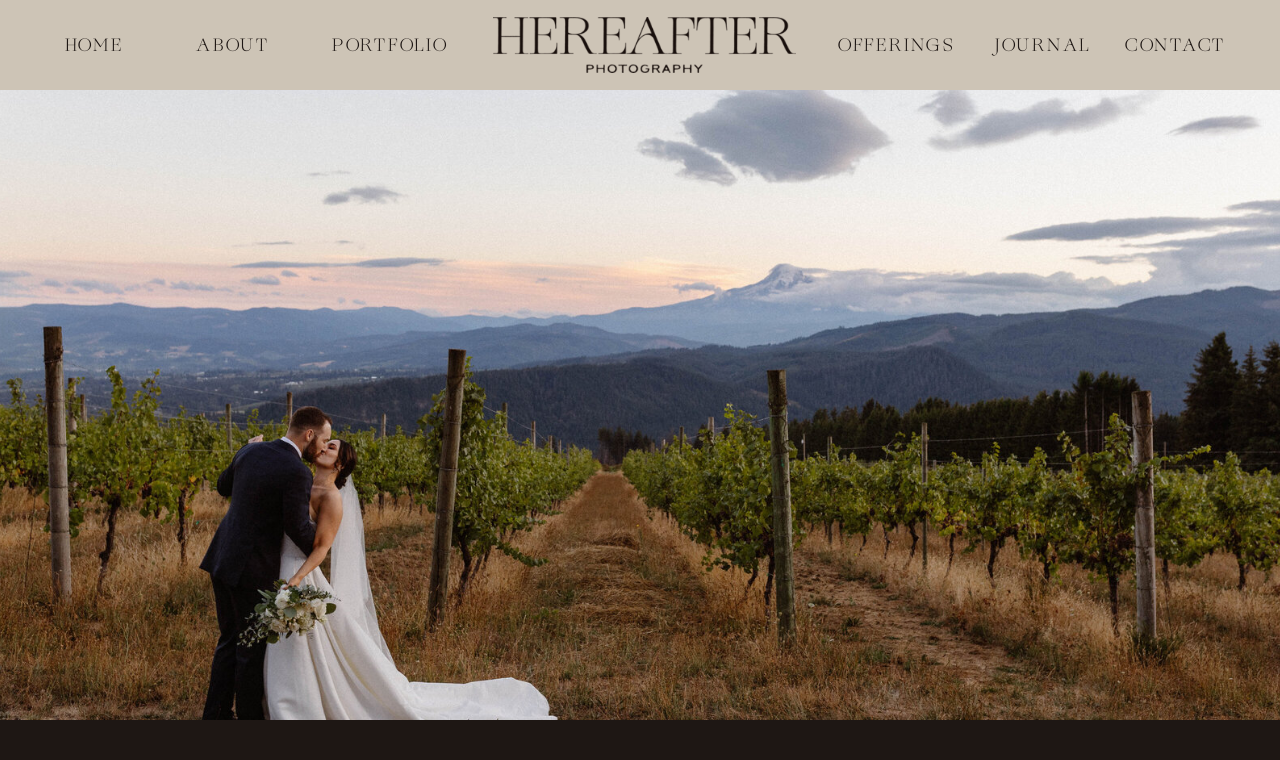

--- FILE ---
content_type: text/html; charset=UTF-8
request_url: https://hereafterphotography.com/tag/keys-to-clarity/
body_size: 16260
content:
<!DOCTYPE html>
<html lang="en-US" class="d">
<head>
<link rel="stylesheet" type="text/css" href="//lib.showit.co/engine/2.6.4/showit.css" />
<meta name='robots' content='index, follow, max-image-preview:large, max-snippet:-1, max-video-preview:-1' />

	<!-- This site is optimized with the Yoast SEO plugin v22.0 - https://yoast.com/wordpress/plugins/seo/ -->
	<title>keys to clarity Archives - Showit Blog</title>
	<link rel="canonical" href="https://hereafterphotography.com/tag/keys-to-clarity/" />
	<meta property="og:locale" content="en_US" />
	<meta property="og:type" content="article" />
	<meta property="og:title" content="keys to clarity Archives - Showit Blog" />
	<meta property="og:url" content="https://hereafterphotography.com/tag/keys-to-clarity/" />
	<meta property="og:site_name" content="Showit Blog" />
	<meta name="twitter:card" content="summary_large_image" />
	<script type="application/ld+json" class="yoast-schema-graph">{"@context":"https://schema.org","@graph":[{"@type":"CollectionPage","@id":"https://hereafterphotography.com/tag/keys-to-clarity/","url":"https://hereafterphotography.com/tag/keys-to-clarity/","name":"keys to clarity Archives - Showit Blog","isPartOf":{"@id":"https://hereafterphotography.com/#website"},"primaryImageOfPage":{"@id":"https://hereafterphotography.com/tag/keys-to-clarity/#primaryimage"},"image":{"@id":"https://hereafterphotography.com/tag/keys-to-clarity/#primaryimage"},"thumbnailUrl":"https://hereafterphotography.com/wp-content/uploads/2022/12/Wallerich-249-scaled.jpg","breadcrumb":{"@id":"https://hereafterphotography.com/tag/keys-to-clarity/#breadcrumb"},"inLanguage":"en-US"},{"@type":"ImageObject","inLanguage":"en-US","@id":"https://hereafterphotography.com/tag/keys-to-clarity/#primaryimage","url":"https://hereafterphotography.com/wp-content/uploads/2022/12/Wallerich-249-scaled.jpg","contentUrl":"https://hereafterphotography.com/wp-content/uploads/2022/12/Wallerich-249-scaled.jpg","width":1829,"height":2560},{"@type":"BreadcrumbList","@id":"https://hereafterphotography.com/tag/keys-to-clarity/#breadcrumb","itemListElement":[{"@type":"ListItem","position":1,"name":"Home","item":"https://hereafterphotography.com/"},{"@type":"ListItem","position":2,"name":"keys to clarity"}]},{"@type":"WebSite","@id":"https://hereafterphotography.com/#website","url":"https://hereafterphotography.com/","name":"Showit Blog","description":"Your SUPER-powered WP Engine Site","publisher":{"@id":"https://hereafterphotography.com/#/schema/person/c98323198e58efad1fbcecaa2581e6e9"},"potentialAction":[{"@type":"SearchAction","target":{"@type":"EntryPoint","urlTemplate":"https://hereafterphotography.com/?s={search_term_string}"},"query-input":"required name=search_term_string"}],"inLanguage":"en-US"},{"@type":["Person","Organization"],"@id":"https://hereafterphotography.com/#/schema/person/c98323198e58efad1fbcecaa2581e6e9","name":"Alexa McClain","image":{"@type":"ImageObject","inLanguage":"en-US","@id":"https://hereafterphotography.com/#/schema/person/image/","url":"https://hereafterphotography.com/wp-content/uploads/2022/08/Logo-Black.png","contentUrl":"https://hereafterphotography.com/wp-content/uploads/2022/08/Logo-Black.png","width":2101,"height":469,"caption":"Alexa McClain"},"logo":{"@id":"https://hereafterphotography.com/#/schema/person/image/"},"description":"Oregon based photographer duo specializing in documentary-style photography for the wildly in love.","sameAs":["http://www.hereafterphotography.com","https://www.facebook.com/HereafterPhoto","https://www.instagram.com/hereafterphotography/","https://www.pinterest.com/hereafterphotography"]}]}</script>
	<!-- / Yoast SEO plugin. -->


<link rel="alternate" type="application/rss+xml" title="Showit Blog &raquo; Feed" href="https://hereafterphotography.com/feed/" />
<link rel="alternate" type="application/rss+xml" title="Showit Blog &raquo; Comments Feed" href="https://hereafterphotography.com/comments/feed/" />
<link rel="alternate" type="application/rss+xml" title="Showit Blog &raquo; keys to clarity Tag Feed" href="https://hereafterphotography.com/tag/keys-to-clarity/feed/" />
<script type="text/javascript">
/* <![CDATA[ */
window._wpemojiSettings = {"baseUrl":"https:\/\/s.w.org\/images\/core\/emoji\/16.0.1\/72x72\/","ext":".png","svgUrl":"https:\/\/s.w.org\/images\/core\/emoji\/16.0.1\/svg\/","svgExt":".svg","source":{"concatemoji":"https:\/\/hereafterphotography.com\/wp-includes\/js\/wp-emoji-release.min.js?ver=6.8.3"}};
/*! This file is auto-generated */
!function(s,n){var o,i,e;function c(e){try{var t={supportTests:e,timestamp:(new Date).valueOf()};sessionStorage.setItem(o,JSON.stringify(t))}catch(e){}}function p(e,t,n){e.clearRect(0,0,e.canvas.width,e.canvas.height),e.fillText(t,0,0);var t=new Uint32Array(e.getImageData(0,0,e.canvas.width,e.canvas.height).data),a=(e.clearRect(0,0,e.canvas.width,e.canvas.height),e.fillText(n,0,0),new Uint32Array(e.getImageData(0,0,e.canvas.width,e.canvas.height).data));return t.every(function(e,t){return e===a[t]})}function u(e,t){e.clearRect(0,0,e.canvas.width,e.canvas.height),e.fillText(t,0,0);for(var n=e.getImageData(16,16,1,1),a=0;a<n.data.length;a++)if(0!==n.data[a])return!1;return!0}function f(e,t,n,a){switch(t){case"flag":return n(e,"\ud83c\udff3\ufe0f\u200d\u26a7\ufe0f","\ud83c\udff3\ufe0f\u200b\u26a7\ufe0f")?!1:!n(e,"\ud83c\udde8\ud83c\uddf6","\ud83c\udde8\u200b\ud83c\uddf6")&&!n(e,"\ud83c\udff4\udb40\udc67\udb40\udc62\udb40\udc65\udb40\udc6e\udb40\udc67\udb40\udc7f","\ud83c\udff4\u200b\udb40\udc67\u200b\udb40\udc62\u200b\udb40\udc65\u200b\udb40\udc6e\u200b\udb40\udc67\u200b\udb40\udc7f");case"emoji":return!a(e,"\ud83e\udedf")}return!1}function g(e,t,n,a){var r="undefined"!=typeof WorkerGlobalScope&&self instanceof WorkerGlobalScope?new OffscreenCanvas(300,150):s.createElement("canvas"),o=r.getContext("2d",{willReadFrequently:!0}),i=(o.textBaseline="top",o.font="600 32px Arial",{});return e.forEach(function(e){i[e]=t(o,e,n,a)}),i}function t(e){var t=s.createElement("script");t.src=e,t.defer=!0,s.head.appendChild(t)}"undefined"!=typeof Promise&&(o="wpEmojiSettingsSupports",i=["flag","emoji"],n.supports={everything:!0,everythingExceptFlag:!0},e=new Promise(function(e){s.addEventListener("DOMContentLoaded",e,{once:!0})}),new Promise(function(t){var n=function(){try{var e=JSON.parse(sessionStorage.getItem(o));if("object"==typeof e&&"number"==typeof e.timestamp&&(new Date).valueOf()<e.timestamp+604800&&"object"==typeof e.supportTests)return e.supportTests}catch(e){}return null}();if(!n){if("undefined"!=typeof Worker&&"undefined"!=typeof OffscreenCanvas&&"undefined"!=typeof URL&&URL.createObjectURL&&"undefined"!=typeof Blob)try{var e="postMessage("+g.toString()+"("+[JSON.stringify(i),f.toString(),p.toString(),u.toString()].join(",")+"));",a=new Blob([e],{type:"text/javascript"}),r=new Worker(URL.createObjectURL(a),{name:"wpTestEmojiSupports"});return void(r.onmessage=function(e){c(n=e.data),r.terminate(),t(n)})}catch(e){}c(n=g(i,f,p,u))}t(n)}).then(function(e){for(var t in e)n.supports[t]=e[t],n.supports.everything=n.supports.everything&&n.supports[t],"flag"!==t&&(n.supports.everythingExceptFlag=n.supports.everythingExceptFlag&&n.supports[t]);n.supports.everythingExceptFlag=n.supports.everythingExceptFlag&&!n.supports.flag,n.DOMReady=!1,n.readyCallback=function(){n.DOMReady=!0}}).then(function(){return e}).then(function(){var e;n.supports.everything||(n.readyCallback(),(e=n.source||{}).concatemoji?t(e.concatemoji):e.wpemoji&&e.twemoji&&(t(e.twemoji),t(e.wpemoji)))}))}((window,document),window._wpemojiSettings);
/* ]]> */
</script>
<style id='wp-emoji-styles-inline-css' type='text/css'>

	img.wp-smiley, img.emoji {
		display: inline !important;
		border: none !important;
		box-shadow: none !important;
		height: 1em !important;
		width: 1em !important;
		margin: 0 0.07em !important;
		vertical-align: -0.1em !important;
		background: none !important;
		padding: 0 !important;
	}
</style>
<link rel='stylesheet' id='wp-block-library-css' href='https://hereafterphotography.com/wp-includes/css/dist/block-library/style.min.css?ver=6.8.3' type='text/css' media='all' />
<style id='wp-block-library-inline-css' type='text/css'>
.has-text-align-justify{text-align:justify;}
</style>
<style id='classic-theme-styles-inline-css' type='text/css'>
/*! This file is auto-generated */
.wp-block-button__link{color:#fff;background-color:#32373c;border-radius:9999px;box-shadow:none;text-decoration:none;padding:calc(.667em + 2px) calc(1.333em + 2px);font-size:1.125em}.wp-block-file__button{background:#32373c;color:#fff;text-decoration:none}
</style>
<link rel='stylesheet' id='mediaelement-css' href='https://hereafterphotography.com/wp-includes/js/mediaelement/mediaelementplayer-legacy.min.css?ver=4.2.17' type='text/css' media='all' />
<link rel='stylesheet' id='wp-mediaelement-css' href='https://hereafterphotography.com/wp-includes/js/mediaelement/wp-mediaelement.min.css?ver=6.8.3' type='text/css' media='all' />
<style id='global-styles-inline-css' type='text/css'>
:root{--wp--preset--aspect-ratio--square: 1;--wp--preset--aspect-ratio--4-3: 4/3;--wp--preset--aspect-ratio--3-4: 3/4;--wp--preset--aspect-ratio--3-2: 3/2;--wp--preset--aspect-ratio--2-3: 2/3;--wp--preset--aspect-ratio--16-9: 16/9;--wp--preset--aspect-ratio--9-16: 9/16;--wp--preset--color--black: #000000;--wp--preset--color--cyan-bluish-gray: #abb8c3;--wp--preset--color--white: #ffffff;--wp--preset--color--pale-pink: #f78da7;--wp--preset--color--vivid-red: #cf2e2e;--wp--preset--color--luminous-vivid-orange: #ff6900;--wp--preset--color--luminous-vivid-amber: #fcb900;--wp--preset--color--light-green-cyan: #7bdcb5;--wp--preset--color--vivid-green-cyan: #00d084;--wp--preset--color--pale-cyan-blue: #8ed1fc;--wp--preset--color--vivid-cyan-blue: #0693e3;--wp--preset--color--vivid-purple: #9b51e0;--wp--preset--gradient--vivid-cyan-blue-to-vivid-purple: linear-gradient(135deg,rgba(6,147,227,1) 0%,rgb(155,81,224) 100%);--wp--preset--gradient--light-green-cyan-to-vivid-green-cyan: linear-gradient(135deg,rgb(122,220,180) 0%,rgb(0,208,130) 100%);--wp--preset--gradient--luminous-vivid-amber-to-luminous-vivid-orange: linear-gradient(135deg,rgba(252,185,0,1) 0%,rgba(255,105,0,1) 100%);--wp--preset--gradient--luminous-vivid-orange-to-vivid-red: linear-gradient(135deg,rgba(255,105,0,1) 0%,rgb(207,46,46) 100%);--wp--preset--gradient--very-light-gray-to-cyan-bluish-gray: linear-gradient(135deg,rgb(238,238,238) 0%,rgb(169,184,195) 100%);--wp--preset--gradient--cool-to-warm-spectrum: linear-gradient(135deg,rgb(74,234,220) 0%,rgb(151,120,209) 20%,rgb(207,42,186) 40%,rgb(238,44,130) 60%,rgb(251,105,98) 80%,rgb(254,248,76) 100%);--wp--preset--gradient--blush-light-purple: linear-gradient(135deg,rgb(255,206,236) 0%,rgb(152,150,240) 100%);--wp--preset--gradient--blush-bordeaux: linear-gradient(135deg,rgb(254,205,165) 0%,rgb(254,45,45) 50%,rgb(107,0,62) 100%);--wp--preset--gradient--luminous-dusk: linear-gradient(135deg,rgb(255,203,112) 0%,rgb(199,81,192) 50%,rgb(65,88,208) 100%);--wp--preset--gradient--pale-ocean: linear-gradient(135deg,rgb(255,245,203) 0%,rgb(182,227,212) 50%,rgb(51,167,181) 100%);--wp--preset--gradient--electric-grass: linear-gradient(135deg,rgb(202,248,128) 0%,rgb(113,206,126) 100%);--wp--preset--gradient--midnight: linear-gradient(135deg,rgb(2,3,129) 0%,rgb(40,116,252) 100%);--wp--preset--font-size--small: 13px;--wp--preset--font-size--medium: 20px;--wp--preset--font-size--large: 36px;--wp--preset--font-size--x-large: 42px;--wp--preset--spacing--20: 0.44rem;--wp--preset--spacing--30: 0.67rem;--wp--preset--spacing--40: 1rem;--wp--preset--spacing--50: 1.5rem;--wp--preset--spacing--60: 2.25rem;--wp--preset--spacing--70: 3.38rem;--wp--preset--spacing--80: 5.06rem;--wp--preset--shadow--natural: 6px 6px 9px rgba(0, 0, 0, 0.2);--wp--preset--shadow--deep: 12px 12px 50px rgba(0, 0, 0, 0.4);--wp--preset--shadow--sharp: 6px 6px 0px rgba(0, 0, 0, 0.2);--wp--preset--shadow--outlined: 6px 6px 0px -3px rgba(255, 255, 255, 1), 6px 6px rgba(0, 0, 0, 1);--wp--preset--shadow--crisp: 6px 6px 0px rgba(0, 0, 0, 1);}:where(.is-layout-flex){gap: 0.5em;}:where(.is-layout-grid){gap: 0.5em;}body .is-layout-flex{display: flex;}.is-layout-flex{flex-wrap: wrap;align-items: center;}.is-layout-flex > :is(*, div){margin: 0;}body .is-layout-grid{display: grid;}.is-layout-grid > :is(*, div){margin: 0;}:where(.wp-block-columns.is-layout-flex){gap: 2em;}:where(.wp-block-columns.is-layout-grid){gap: 2em;}:where(.wp-block-post-template.is-layout-flex){gap: 1.25em;}:where(.wp-block-post-template.is-layout-grid){gap: 1.25em;}.has-black-color{color: var(--wp--preset--color--black) !important;}.has-cyan-bluish-gray-color{color: var(--wp--preset--color--cyan-bluish-gray) !important;}.has-white-color{color: var(--wp--preset--color--white) !important;}.has-pale-pink-color{color: var(--wp--preset--color--pale-pink) !important;}.has-vivid-red-color{color: var(--wp--preset--color--vivid-red) !important;}.has-luminous-vivid-orange-color{color: var(--wp--preset--color--luminous-vivid-orange) !important;}.has-luminous-vivid-amber-color{color: var(--wp--preset--color--luminous-vivid-amber) !important;}.has-light-green-cyan-color{color: var(--wp--preset--color--light-green-cyan) !important;}.has-vivid-green-cyan-color{color: var(--wp--preset--color--vivid-green-cyan) !important;}.has-pale-cyan-blue-color{color: var(--wp--preset--color--pale-cyan-blue) !important;}.has-vivid-cyan-blue-color{color: var(--wp--preset--color--vivid-cyan-blue) !important;}.has-vivid-purple-color{color: var(--wp--preset--color--vivid-purple) !important;}.has-black-background-color{background-color: var(--wp--preset--color--black) !important;}.has-cyan-bluish-gray-background-color{background-color: var(--wp--preset--color--cyan-bluish-gray) !important;}.has-white-background-color{background-color: var(--wp--preset--color--white) !important;}.has-pale-pink-background-color{background-color: var(--wp--preset--color--pale-pink) !important;}.has-vivid-red-background-color{background-color: var(--wp--preset--color--vivid-red) !important;}.has-luminous-vivid-orange-background-color{background-color: var(--wp--preset--color--luminous-vivid-orange) !important;}.has-luminous-vivid-amber-background-color{background-color: var(--wp--preset--color--luminous-vivid-amber) !important;}.has-light-green-cyan-background-color{background-color: var(--wp--preset--color--light-green-cyan) !important;}.has-vivid-green-cyan-background-color{background-color: var(--wp--preset--color--vivid-green-cyan) !important;}.has-pale-cyan-blue-background-color{background-color: var(--wp--preset--color--pale-cyan-blue) !important;}.has-vivid-cyan-blue-background-color{background-color: var(--wp--preset--color--vivid-cyan-blue) !important;}.has-vivid-purple-background-color{background-color: var(--wp--preset--color--vivid-purple) !important;}.has-black-border-color{border-color: var(--wp--preset--color--black) !important;}.has-cyan-bluish-gray-border-color{border-color: var(--wp--preset--color--cyan-bluish-gray) !important;}.has-white-border-color{border-color: var(--wp--preset--color--white) !important;}.has-pale-pink-border-color{border-color: var(--wp--preset--color--pale-pink) !important;}.has-vivid-red-border-color{border-color: var(--wp--preset--color--vivid-red) !important;}.has-luminous-vivid-orange-border-color{border-color: var(--wp--preset--color--luminous-vivid-orange) !important;}.has-luminous-vivid-amber-border-color{border-color: var(--wp--preset--color--luminous-vivid-amber) !important;}.has-light-green-cyan-border-color{border-color: var(--wp--preset--color--light-green-cyan) !important;}.has-vivid-green-cyan-border-color{border-color: var(--wp--preset--color--vivid-green-cyan) !important;}.has-pale-cyan-blue-border-color{border-color: var(--wp--preset--color--pale-cyan-blue) !important;}.has-vivid-cyan-blue-border-color{border-color: var(--wp--preset--color--vivid-cyan-blue) !important;}.has-vivid-purple-border-color{border-color: var(--wp--preset--color--vivid-purple) !important;}.has-vivid-cyan-blue-to-vivid-purple-gradient-background{background: var(--wp--preset--gradient--vivid-cyan-blue-to-vivid-purple) !important;}.has-light-green-cyan-to-vivid-green-cyan-gradient-background{background: var(--wp--preset--gradient--light-green-cyan-to-vivid-green-cyan) !important;}.has-luminous-vivid-amber-to-luminous-vivid-orange-gradient-background{background: var(--wp--preset--gradient--luminous-vivid-amber-to-luminous-vivid-orange) !important;}.has-luminous-vivid-orange-to-vivid-red-gradient-background{background: var(--wp--preset--gradient--luminous-vivid-orange-to-vivid-red) !important;}.has-very-light-gray-to-cyan-bluish-gray-gradient-background{background: var(--wp--preset--gradient--very-light-gray-to-cyan-bluish-gray) !important;}.has-cool-to-warm-spectrum-gradient-background{background: var(--wp--preset--gradient--cool-to-warm-spectrum) !important;}.has-blush-light-purple-gradient-background{background: var(--wp--preset--gradient--blush-light-purple) !important;}.has-blush-bordeaux-gradient-background{background: var(--wp--preset--gradient--blush-bordeaux) !important;}.has-luminous-dusk-gradient-background{background: var(--wp--preset--gradient--luminous-dusk) !important;}.has-pale-ocean-gradient-background{background: var(--wp--preset--gradient--pale-ocean) !important;}.has-electric-grass-gradient-background{background: var(--wp--preset--gradient--electric-grass) !important;}.has-midnight-gradient-background{background: var(--wp--preset--gradient--midnight) !important;}.has-small-font-size{font-size: var(--wp--preset--font-size--small) !important;}.has-medium-font-size{font-size: var(--wp--preset--font-size--medium) !important;}.has-large-font-size{font-size: var(--wp--preset--font-size--large) !important;}.has-x-large-font-size{font-size: var(--wp--preset--font-size--x-large) !important;}
:where(.wp-block-post-template.is-layout-flex){gap: 1.25em;}:where(.wp-block-post-template.is-layout-grid){gap: 1.25em;}
:where(.wp-block-columns.is-layout-flex){gap: 2em;}:where(.wp-block-columns.is-layout-grid){gap: 2em;}
:root :where(.wp-block-pullquote){font-size: 1.5em;line-height: 1.6;}
</style>
<link rel='stylesheet' id='pub-style-css' href='https://hereafterphotography.com/wp-content/themes/showit/pubs/04u46xwaqegwog1iuzjmdw/20260122201507Saq5nk9/assets/pub.css?ver=1769112915' type='text/css' media='all' />
<link rel='stylesheet' id='jetpack_css-css' href='https://hereafterphotography.com/wp-content/plugins/jetpack/css/jetpack.css?ver=11.2.1' type='text/css' media='all' />
<script type="text/javascript" src="https://hereafterphotography.com/wp-includes/js/jquery/jquery.min.js?ver=3.7.1" id="jquery-core-js"></script>
<script type="text/javascript" id="jquery-core-js-after">
/* <![CDATA[ */
$ = jQuery;
/* ]]> */
</script>
<script type="text/javascript" src="https://hereafterphotography.com/wp-content/themes/showit/pubs/04u46xwaqegwog1iuzjmdw/20260122201507Saq5nk9/assets/pub.js?ver=1769112915" id="pub-script-js"></script>
<link rel="https://api.w.org/" href="https://hereafterphotography.com/wp-json/" /><link rel="alternate" title="JSON" type="application/json" href="https://hereafterphotography.com/wp-json/wp/v2/tags/7" /><link rel="EditURI" type="application/rsd+xml" title="RSD" href="https://hereafterphotography.com/xmlrpc.php?rsd" />
<style>img#wpstats{display:none}</style>
	
<meta charset="UTF-8" />
<meta name="viewport" content="width=device-width, initial-scale=1" />
<link rel="icon" type="image/png" href="//static.showit.co/200/qB208-AwTEim5Tp4QiW0jQ/156388/ha_1.png" />
<link rel="preconnect" href="https://static.showit.co" />

<link rel="preconnect" href="https://fonts.googleapis.com">
<link rel="preconnect" href="https://fonts.gstatic.com" crossorigin>
<link href="https://fonts.googleapis.com/css?family=Roboto:700|Josefin+Sans:regular" rel="stylesheet" type="text/css"/>
<style>
@font-face{font-family:Til Death;src:url('//static.showit.co/file/6yV5dIdLRXK0Sssvl0mpGA/156388/tildeath-webfont.woff');}
@font-face{font-family:Manchester Correct;src:url('//static.showit.co/file/snRQkrFST3Kv4n8C7MTJBQ/156388/manchester_signature.woff');}
@font-face{font-family:URW Classico;src:url('//static.showit.co/file/MFF8PAynQRaQqAPk55Qw2A/shared/urwclassico-regular-webfont.woff');}
@font-face{font-family:Hardy Thin;src:url('//static.showit.co/file/CeGla_GkRsWNJfChRyqKWw/156388/hardy-thin-webfont.woff');}
@font-face{font-family:Branch;src:url('//static.showit.co/file/YKdaIy99RuSeUTFvu0hamA/156388/branch.woff');}
</style>
<script id="init_data" type="application/json">
{"mobile":{"w":320,"bgMediaType":"none","bgFillType":"color","bgColor":"colors-0"},"desktop":{"w":1200,"defaultTrIn":{"type":"fade"},"defaultTrOut":{"type":"fade"},"bgColor":"colors-0","bgMediaType":"none","bgFillType":"color"},"sid":"04u46xwaqegwog1iuzjmdw","break":768,"assetURL":"//static.showit.co","contactFormId":"156388/285164","cfAction":"aHR0cHM6Ly9jbGllbnRzZXJ2aWNlLnNob3dpdC5jby9jb250YWN0Zm9ybQ==","sgAction":"aHR0cHM6Ly9jbGllbnRzZXJ2aWNlLnNob3dpdC5jby9zb2NpYWxncmlk","blockData":[{"slug":"home-navigation-b","visible":"a","states":[{"d":{"bgFillType":"color","bgColor":"#000000:0","bgMediaType":"none"},"m":{"bgFillType":"color","bgColor":"#000000:0","bgMediaType":"none"},"slug":"view-1"}],"d":{"h":90,"w":1200,"locking":{},"bgFillType":"color","bgColor":"#cdc4b6:100","bgMediaType":"none"},"m":{"h":55,"w":320,"bgFillType":"color","bgColor":"#cdc4b6:100","bgMediaType":"none"},"stateTrans":[{}]},{"slug":"blog-header","visible":"a","states":[],"d":{"h":726,"w":1200,"bgFillType":"color","bgColor":"colors-1","bgMediaType":"none"},"m":{"h":366,"w":320,"bgFillType":"color","bgColor":"colors-1","bgMediaType":"none"}},{"slug":"post-excerpt","visible":"a","states":[{"d":{"bgFillType":"color","bgColor":"#000000:0","bgMediaType":"none"},"m":{"bgFillType":"color","bgColor":"#000000:0","bgMediaType":"none"},"slug":"view-1"},{"d":{"bgFillType":"color","bgColor":"#000000:0","bgMediaType":"none"},"m":{"bgFillType":"color","bgColor":"#000000:0","bgMediaType":"none"},"slug":"view-2"},{"d":{"bgFillType":"color","bgColor":"#000000:0","bgMediaType":"none"},"m":{"bgFillType":"color","bgColor":"#000000:0","bgMediaType":"none"},"slug":"view-3"}],"d":{"h":792,"w":1200,"nature":"dH","bgFillType":"color","bgColor":"colors-1","bgMediaType":"none"},"m":{"h":744,"w":320,"bgFillType":"color","bgColor":"colors-2","bgMediaType":"none"},"stateTrans":[{},{},{}]},{"slug":"end-of-post-loop","visible":"a","states":[],"d":{"h":1,"w":1200,"bgFillType":"color","bgColor":"#ffffff","bgMediaType":"none"},"m":{"h":1,"w":320,"bgFillType":"color","bgColor":"#ffffff","bgMediaType":"none"}},{"slug":"footer","visible":"a","states":[{"d":{"bgFillType":"color","bgColor":"#000000:0","bgMediaType":"none"},"m":{"bgFillType":"color","bgColor":"#000000:0","bgMediaType":"none"},"slug":"footer"}],"d":{"h":386,"w":1200,"bgFillType":"color","bgColor":"colors-0","bgMediaType":"none"},"m":{"h":330,"w":320,"bgFillType":"color","bgColor":"colors-0","bgMediaType":"none"},"stateTrans":[{}]},{"slug":"mobile-menu-b","visible":"m","states":[],"d":{"h":400,"w":1200,"bgFillType":"color","bgColor":"colors-6","bgMediaType":"none"},"m":{"h":541,"w":320,"locking":{"side":"t"},"trIn":{"type":"fade","duration":0.75},"trOut":{"type":"fade","duration":0.75},"bgFillType":"color","bgColor":"colors-2","bgMediaType":"none","tr":{"in":{"cl":"fadeIn","d":0.75,"dl":"0"},"out":{"cl":"fadeOut","d":0.75,"dl":"0"}}}}],"elementData":[{"type":"text","visible":"d","id":"home-navigation-b_0","blockId":"home-navigation-b","m":{"x":109,"y":98,"w":116,"h":15,"a":0},"d":{"x":798,"y":37,"w":109,"h":16,"a":0}},{"type":"text","visible":"d","id":"home-navigation-b_1","blockId":"home-navigation-b","m":{"x":109,"y":98,"w":116,"h":15,"a":0},"d":{"x":292,"y":37,"w":104,"h":16,"a":0}},{"type":"text","visible":"d","id":"home-navigation-b_2","blockId":"home-navigation-b","m":{"x":109,"y":98,"w":116,"h":15,"a":0},"d":{"x":148,"y":37,"w":90,"h":16,"a":0}},{"type":"icon","visible":"m","id":"home-navigation-b_3","blockId":"home-navigation-b","m":{"x":264,"y":6,"w":43,"h":43,"a":0},"d":{"x":550,"y":391,"w":100,"h":100,"a":0},"pc":[{"type":"show","block":"mobile-menu-b"}]},{"type":"text","visible":"d","id":"home-navigation-b_4","blockId":"home-navigation-b","m":{"x":109,"y":98,"w":116,"h":15,"a":0},"d":{"x":1085,"y":37,"w":90,"h":16,"a":0}},{"type":"text","visible":"d","id":"home-navigation-b_view-1_0","blockId":"home-navigation-b","m":{"x":109,"y":98,"w":116,"h":15,"a":0},"d":{"x":955,"y":37,"w":82,"h":16,"a":0}},{"type":"text","visible":"d","id":"home-navigation-b_view-1_1","blockId":"home-navigation-b","m":{"x":109,"y":98,"w":116,"h":15,"a":0},"d":{"x":9,"y":37,"w":90,"h":16,"a":0}},{"type":"graphic","visible":"a","id":"home-navigation-b_view-1_2","blockId":"home-navigation-b","m":{"x":53,"y":10,"w":196,"h":35,"a":0},"d":{"x":452,"y":17,"w":305,"h":56,"a":0,"gs":{"t":"fit"}},"c":{"key":"hCqjd1RtTKOCsdXMFyxGew/156388/type2charcoal.png","aspect_ratio":5.42169}},{"type":"graphic","visible":"a","id":"blog-header_0","blockId":"blog-header","m":{"x":-3,"y":0,"w":327,"h":365,"a":0,"gs":{"s":20}},"d":{"x":-5,"y":0,"w":1211,"h":729,"a":0,"gs":{"s":90},"lockH":"s","lockV":"s"},"c":{"key":"iS4zb0nloZm0ToJY0yHX9w/156388/lexijohnsneak-8-2.jpg","aspect_ratio":1.5}},{"type":"graphic","visible":"a","id":"post-excerpt_view-1_0","blockId":"post-excerpt","m":{"x":19,"y":43,"w":283,"h":292,"a":0},"d":{"x":571,"y":79,"w":509,"h":637,"a":0,"gs":{"s":50},"lockV":"s"},"c":{"key":"XJEGsQr1TgKpY5vLM6f8mQ/156388/hanaaaronwong-2.jpg","aspect_ratio":0.80184}},{"type":"simple","visible":"d","id":"post-excerpt_view-1_1","blockId":"post-excerpt","m":{"x":82,"y":682,"w":157,"h":35,"a":0},"d":{"x":203,"y":127,"w":377,"h":542,"a":270,"lockV":"b"}},{"type":"text","visible":"a","id":"post-excerpt_view-1_2","blockId":"post-excerpt","m":{"x":18,"y":553,"w":143,"h":19,"a":0},"d":{"x":169,"y":386,"w":198,"h":20,"a":0}},{"type":"text","visible":"a","id":"post-excerpt_view-1_3","blockId":"post-excerpt","m":{"x":18,"y":580,"w":286,"h":92,"a":0},"d":{"x":169,"y":437,"w":361,"h":73,"a":0,"lockV":"b"}},{"type":"simple","visible":"a","id":"post-excerpt_view-1_4","blockId":"post-excerpt","m":{"x":19,"y":651,"w":154,"h":2,"a":0},"d":{"x":527,"y":545,"w":88,"h":2,"a":0,"lockV":"b"}},{"type":"text","visible":"a","id":"post-excerpt_view-1_5","blockId":"post-excerpt","m":{"x":17,"y":353,"w":286,"h":193,"a":0},"d":{"x":169,"y":238,"w":446,"h":128,"a":0,"lockV":"b"}},{"type":"text","visible":"a","id":"post-excerpt_view-1_6","blockId":"post-excerpt","m":{"x":197,"y":686,"w":105,"h":16,"a":0},"d":{"x":338,"y":532,"w":174,"h":26,"a":0,"trIn":{"cl":"fadeIn","d":"0.5","dl":0.5}}},{"type":"graphic","visible":"a","id":"post-excerpt_view-2_0","blockId":"post-excerpt","m":{"x":-3,"y":0,"w":326,"h":224,"a":0},"d":{"x":597,"y":40,"w":503,"h":341,"a":0,"gs":{"s":10},"lockV":"s"},"c":{"key":"lyK1NLbASYOYkQ1iFliDMA/156388/img_8577.jpg","aspect_ratio":1.49988}},{"type":"simple","visible":"a","id":"post-excerpt_view-2_1","blockId":"post-excerpt","m":{"x":82,"y":682,"w":157,"h":35,"a":0},"d":{"x":175,"y":-41,"w":341,"h":503,"a":270,"lockV":"b"}},{"type":"text","visible":"a","id":"post-excerpt_view-2_2","blockId":"post-excerpt","m":{"x":18,"y":365,"w":103,"h":19,"a":0},"d":{"x":125,"y":211,"w":113,"h":20,"a":0}},{"type":"text","visible":"a","id":"post-excerpt_view-2_3","blockId":"post-excerpt","m":{"x":177,"y":534,"w":105,"h":16,"a":0},"d":{"x":294,"y":333,"w":185,"h":26,"a":0,"trIn":{"cl":"fadeIn","d":"0.5","dl":0.5}}},{"type":"text","visible":"a","id":"post-excerpt_view-2_4","blockId":"post-excerpt","m":{"x":18,"y":405,"w":286,"h":85,"a":0},"d":{"x":125,"y":248,"w":361,"h":73,"a":0,"lockV":"b"}},{"type":"simple","visible":"a","id":"post-excerpt_view-2_5","blockId":"post-excerpt","m":{"x":17,"y":539,"w":154,"h":2,"a":0},"d":{"x":490,"y":346,"w":92,"h":1,"a":0,"lockV":"b"}},{"type":"text","visible":"a","id":"post-excerpt_view-2_6","blockId":"post-excerpt","m":{"x":17,"y":262,"w":286,"h":86,"a":0},"d":{"x":125,"y":69,"w":446,"h":121,"a":0,"lockV":"b"}},{"type":"graphic","visible":"a","id":"post-excerpt_view-2_7","blockId":"post-excerpt","m":{"x":-3,"y":0,"w":326,"h":224,"a":0},"d":{"x":96,"y":415,"w":503,"h":341,"a":0,"gs":{"s":10},"lockV":"s"},"c":{"key":"lyK1NLbASYOYkQ1iFliDMA/156388/img_8577.jpg","aspect_ratio":1.49988}},{"type":"simple","visible":"a","id":"post-excerpt_view-2_8","blockId":"post-excerpt","m":{"x":82,"y":682,"w":157,"h":35,"a":0},"d":{"x":680,"y":334,"w":341,"h":503,"a":270,"lockV":"b"}},{"type":"text","visible":"a","id":"post-excerpt_view-2_9","blockId":"post-excerpt","m":{"x":17,"y":396,"w":103,"h":19,"a":0},"d":{"x":628,"y":586,"w":113,"h":20,"a":0}},{"type":"text","visible":"a","id":"post-excerpt_view-2_10","blockId":"post-excerpt","m":{"x":177,"y":534,"w":105,"h":16,"a":0},"d":{"x":799,"y":708,"w":185,"h":26,"a":0,"trIn":{"cl":"fadeIn","d":"0.5","dl":0.5}}},{"type":"text","visible":"a","id":"post-excerpt_view-2_11","blockId":"post-excerpt","m":{"x":18,"y":405,"w":286,"h":85,"a":0},"d":{"x":628,"y":621,"w":361,"h":73,"a":0,"lockV":"b"}},{"type":"simple","visible":"a","id":"post-excerpt_view-2_12","blockId":"post-excerpt","m":{"x":17,"y":539,"w":154,"h":2,"a":0},"d":{"x":995,"y":721,"w":92,"h":1,"a":0,"lockV":"b"}},{"type":"text","visible":"a","id":"post-excerpt_view-2_13","blockId":"post-excerpt","m":{"x":17,"y":262,"w":286,"h":86,"a":0},"d":{"x":628,"y":444,"w":446,"h":121,"a":0,"lockV":"b"}},{"type":"graphic","visible":"a","id":"post-excerpt_view-3_0","blockId":"post-excerpt","m":{"x":19,"y":43,"w":283,"h":292,"a":0},"d":{"x":72,"y":54,"w":577,"h":687,"a":0,"gs":{"s":50},"lockV":"s"},"c":{"key":"PfWBe-ZBR4qZI7REg5g_zA/156388/talbot-2_copy.jpg","aspect_ratio":0.77298}},{"type":"simple","visible":"a","id":"post-excerpt_view-3_1","blockId":"post-excerpt","m":{"x":82,"y":682,"w":157,"h":35,"a":0},"d":{"x":628,"y":127,"w":459,"h":542,"a":270,"lockV":"b"}},{"type":"text","visible":"a","id":"post-excerpt_view-3_2","blockId":"post-excerpt","m":{"x":18,"y":464,"w":143,"h":19,"a":0},"d":{"x":649,"y":388,"w":198,"h":20,"a":0}},{"type":"text","visible":"a","id":"post-excerpt_view-3_3","blockId":"post-excerpt","m":{"x":18,"y":497,"w":286,"h":127,"a":0},"d":{"x":649,"y":440,"w":361,"h":73,"a":0,"lockV":"b"}},{"type":"simple","visible":"a","id":"post-excerpt_view-3_4","blockId":"post-excerpt","m":{"x":19,"y":597,"w":154,"h":2,"a":0},"d":{"x":1001,"y":580,"w":88,"h":2,"a":0,"lockV":"b"}},{"type":"text","visible":"a","id":"post-excerpt_view-3_5","blockId":"post-excerpt","m":{"x":17,"y":353,"w":286,"h":86,"a":0},"d":{"x":644,"y":226,"w":428,"h":121,"a":0,"lockV":"b"}},{"type":"text","visible":"a","id":"post-excerpt_view-3_6","blockId":"post-excerpt","m":{"x":187,"y":591,"w":105,"h":16,"a":0},"d":{"x":812,"y":569,"w":174,"h":26,"a":0,"trIn":{"cl":"fadeIn","d":"0.5","dl":0.5}}},{"type":"line","visible":"d","id":"footer_footer_0","blockId":"footer","m":{"x":48,"y":749,"w":224,"h":3,"a":0},"d":{"x":150,"y":318,"w":900,"h":1,"a":0}},{"type":"icon","visible":"a","id":"footer_footer_1","blockId":"footer","m":{"x":191,"y":265,"w":21,"h":21,"a":0},"d":{"x":1008,"y":273,"w":21,"h":21,"a":0}},{"type":"icon","visible":"a","id":"footer_footer_2","blockId":"footer","m":{"x":150,"y":265,"w":21,"h":21,"a":0},"d":{"x":951,"y":273,"w":21,"h":21,"a":0}},{"type":"icon","visible":"a","id":"footer_footer_3","blockId":"footer","m":{"x":109,"y":265,"w":21,"h":21,"a":0},"d":{"x":895,"y":273,"w":21,"h":21,"a":0}},{"type":"text","visible":"d","id":"footer_footer_4","blockId":"footer","m":{"x":216,"y":81,"w":30,"h":26,"a":0},"d":{"x":664,"y":276,"w":69,"h":30,"a":0,"lockV":"t"}},{"type":"text","visible":"d","id":"footer_footer_5","blockId":"footer","m":{"x":75,"y":81,"w":54,"h":26,"a":0},"d":{"x":541,"y":276,"w":95,"h":30,"a":0,"lockV":"t"}},{"type":"text","visible":"d","id":"footer_footer_6","blockId":"footer","m":{"x":191,"y":46,"w":56,"h":26,"a":0},"d":{"x":417,"y":276,"w":98,"h":30,"a":0,"lockV":"t"}},{"type":"text","visible":"d","id":"footer_footer_7","blockId":"footer","m":{"x":132,"y":46,"w":39,"h":26,"a":0},"d":{"x":296,"y":276,"w":89,"h":30,"a":0,"lockV":"t"}},{"type":"text","visible":"d","id":"footer_footer_8","blockId":"footer","m":{"x":74,"y":46,"w":38,"h":26,"a":0},"d":{"x":197,"y":276,"w":59,"h":30,"a":0,"lockV":"t"}},{"type":"text","visible":"d","id":"footer_footer_9","blockId":"footer","m":{"x":216,"y":81,"w":30,"h":26,"a":0},"d":{"x":763,"y":276,"w":96,"h":30,"a":0,"lockV":"t"}},{"type":"social","visible":"a","id":"footer_footer_10","blockId":"footer","m":{"x":11,"y":19,"w":300,"h":214,"a":0},"d":{"x":44,"y":41,"w":1112,"h":205,"a":0}},{"type":"text","visible":"a","id":"mobile-menu-b_0","blockId":"mobile-menu-b","m":{"x":31,"y":81,"w":266,"h":29,"a":0},"d":{"x":709,"y":131,"w":205,"h":19,"a":0,"lockH":"r","lockV":"b"}},{"type":"text","visible":"a","id":"mobile-menu-b_1","blockId":"mobile-menu-b","m":{"x":31,"y":197,"w":266,"h":29,"a":0},"d":{"x":709,"y":174,"w":205,"h":19,"a":0,"lockH":"r","lockV":"b"}},{"type":"text","visible":"a","id":"mobile-menu-b_2","blockId":"mobile-menu-b","m":{"x":31,"y":254,"w":266,"h":29,"a":0},"d":{"x":709,"y":217,"w":205,"h":19,"a":0,"lockH":"r","lockV":"b"}},{"type":"text","visible":"a","id":"mobile-menu-b_3","blockId":"mobile-menu-b","m":{"x":31,"y":139,"w":266,"h":29,"a":0},"d":{"x":709,"y":261,"w":205,"h":19,"a":0,"lockH":"r","lockV":"b"}},{"type":"text","visible":"a","id":"mobile-menu-b_4","blockId":"mobile-menu-b","m":{"x":32,"y":312,"w":266,"h":29,"a":0},"d":{"x":709,"y":304,"w":205,"h":19,"a":0,"lockH":"r","lockV":"b"}},{"type":"text","visible":"a","id":"mobile-menu-b_5","blockId":"mobile-menu-b","m":{"x":31,"y":370,"w":266,"h":29,"a":0},"d":{"x":709,"y":347,"w":205,"h":19,"a":0,"lockH":"r","lockV":"b"}},{"type":"icon","visible":"a","id":"mobile-menu-b_6","blockId":"mobile-menu-b","m":{"x":32,"y":470,"w":17,"h":17,"a":0},"d":{"x":550,"y":150,"w":100,"h":100,"a":0}},{"type":"icon","visible":"a","id":"mobile-menu-b_7","blockId":"mobile-menu-b","m":{"x":72,"y":470,"w":17,"h":17,"a":0},"d":{"x":550,"y":150,"w":100,"h":100,"a":0}},{"type":"icon","visible":"a","id":"mobile-menu-b_8","blockId":"mobile-menu-b","m":{"x":112,"y":470,"w":17,"h":17,"a":0},"d":{"x":550,"y":150,"w":100,"h":100,"a":0}},{"type":"icon","visible":"a","id":"mobile-menu-b_9","blockId":"mobile-menu-b","m":{"x":257,"y":15,"w":46,"h":46,"a":180},"d":{"x":550,"y":150,"w":100,"h":100,"a":0},"pc":[{"type":"hide","block":"mobile-menu-b"}]},{"type":"line","visible":"a","id":"mobile-menu-b_10","blockId":"mobile-menu-b","m":{"x":31,"y":456,"w":249,"h":1,"a":0},"d":{"x":387,"y":65,"w":52,"h":1,"a":90}}]}
</script>
<link
rel="stylesheet"
type="text/css"
href="https://cdnjs.cloudflare.com/ajax/libs/animate.css/3.4.0/animate.min.css"
/>


<script src="//lib.showit.co/engine/2.6.4/showit-lib.min.js"></script>
<script src="//lib.showit.co/engine/2.6.4/showit.min.js"></script>
<script>

function initPage(){

}
</script>

<style id="si-page-css">
html.m {background-color:rgba(30,23,20,1);}
html.d {background-color:rgba(30,23,20,1);}
.d .se:has(.st-primary) {border-radius:10px;box-shadow:none;opacity:1;overflow:hidden;transition-duration:0.5s;}
.d .st-primary {padding:10px 14px 10px 14px;border-width:0px;border-color:rgba(30,23,20,1);background-color:rgba(30,23,20,1);background-image:none;border-radius:inherit;transition-duration:0.5s;}
.d .st-primary span {color:rgba(245,244,239,1);font-family:'Manchester Correct';font-weight:400;font-style:normal;font-size:16px;text-align:center;letter-spacing:0.15em;line-height:1;transition-duration:0.5s;}
.d .se:has(.st-primary:hover), .d .se:has(.trigger-child-hovers:hover .st-primary) {}
.d .st-primary.se-button:hover, .d .trigger-child-hovers:hover .st-primary.se-button {background-color:rgba(30,23,20,1);background-image:none;transition-property:background-color,background-image;}
.d .st-primary.se-button:hover span, .d .trigger-child-hovers:hover .st-primary.se-button span {}
.m .se:has(.st-primary) {border-radius:10px;box-shadow:none;opacity:1;overflow:hidden;}
.m .st-primary {padding:10px 14px 10px 14px;border-width:0px;border-color:rgba(30,23,20,1);background-color:rgba(30,23,20,1);background-image:none;border-radius:inherit;}
.m .st-primary span {color:rgba(245,244,239,1);font-family:'Manchester Correct';font-weight:400;font-style:normal;font-size:12px;text-align:center;letter-spacing:0.15em;line-height:1;}
.d .se:has(.st-secondary) {border-radius:10px;box-shadow:none;opacity:1;overflow:hidden;transition-duration:0.5s;}
.d .st-secondary {padding:10px 14px 10px 14px;border-width:2px;border-color:rgba(30,23,20,1);background-color:rgba(0,0,0,0);background-image:none;border-radius:inherit;transition-duration:0.5s;}
.d .st-secondary span {color:rgba(30,23,20,1);font-family:'Manchester Correct';font-weight:400;font-style:normal;font-size:16px;text-align:center;letter-spacing:0.15em;line-height:1;transition-duration:0.5s;}
.d .se:has(.st-secondary:hover), .d .se:has(.trigger-child-hovers:hover .st-secondary) {}
.d .st-secondary.se-button:hover, .d .trigger-child-hovers:hover .st-secondary.se-button {border-color:rgba(30,23,20,0.7);background-color:rgba(0,0,0,0);background-image:none;transition-property:border-color,background-color,background-image;}
.d .st-secondary.se-button:hover span, .d .trigger-child-hovers:hover .st-secondary.se-button span {color:rgba(30,23,20,0.7);transition-property:color;}
.m .se:has(.st-secondary) {border-radius:10px;box-shadow:none;opacity:1;overflow:hidden;}
.m .st-secondary {padding:10px 14px 10px 14px;border-width:2px;border-color:rgba(30,23,20,1);background-color:rgba(0,0,0,0);background-image:none;border-radius:inherit;}
.m .st-secondary span {color:rgba(30,23,20,1);font-family:'Manchester Correct';font-weight:400;font-style:normal;font-size:12px;text-align:center;letter-spacing:0.15em;line-height:1;}
.d .st-d-title,.d .se-wpt h1 {color:rgba(74,69,43,1);text-transform:uppercase;line-height:1;letter-spacing:0.05em;font-size:42px;text-align:left;font-family:'Til Death';font-weight:400;font-style:normal;}
.d .se-wpt h1 {margin-bottom:30px;}
.d .st-d-title.se-rc a {color:rgba(74,69,43,1);}
.d .st-d-title.se-rc a:hover {text-decoration:underline;color:rgba(74,69,43,1);opacity:0.8;}
.m .st-m-title,.m .se-wpt h1 {color:rgba(74,69,43,1);text-transform:uppercase;line-height:1.2;letter-spacing:0.05em;font-size:26px;text-align:left;font-family:'Til Death';font-weight:400;font-style:normal;}
.m .se-wpt h1 {margin-bottom:20px;}
.m .st-m-title.se-rc a {color:rgba(74,69,43,1);}
.m .st-m-title.se-rc a:hover {text-decoration:underline;color:rgba(74,69,43,1);opacity:0.8;}
.d .st-d-heading,.d .se-wpt h2 {color:rgba(30,23,20,1);text-transform:uppercase;line-height:1;letter-spacing:0.04em;font-size:25px;text-align:left;font-family:'Hardy Thin';font-weight:400;font-style:normal;}
.d .se-wpt h2 {margin-bottom:24px;}
.d .st-d-heading.se-rc a {color:rgba(30,23,20,1);}
.d .st-d-heading.se-rc a:hover {text-decoration:underline;color:rgba(30,23,20,1);opacity:0.8;}
.m .st-m-heading,.m .se-wpt h2 {color:rgba(30,23,20,1);text-transform:uppercase;line-height:1.2;letter-spacing:0.02em;font-size:18px;text-align:left;font-family:'Hardy Thin';font-weight:400;font-style:normal;}
.m .se-wpt h2 {margin-bottom:20px;}
.m .st-m-heading.se-rc a {color:rgba(30,23,20,1);}
.m .st-m-heading.se-rc a:hover {text-decoration:underline;color:rgba(30,23,20,1);opacity:0.8;}
.d .st-d-subheading,.d .se-wpt h3 {color:rgba(30,23,20,1);line-height:1;letter-spacing:0.15em;font-size:16px;text-align:center;font-family:'Manchester Correct';font-weight:400;font-style:normal;}
.d .se-wpt h3 {margin-bottom:18px;}
.d .st-d-subheading.se-rc a {color:rgba(30,23,20,1);}
.d .st-d-subheading.se-rc a:hover {text-decoration:underline;color:rgba(30,23,20,1);opacity:0.8;}
.m .st-m-subheading,.m .se-wpt h3 {color:rgba(30,23,20,1);line-height:1;letter-spacing:0.15em;font-size:12px;text-align:center;font-family:'Manchester Correct';font-weight:400;font-style:normal;}
.m .se-wpt h3 {margin-bottom:18px;}
.m .st-m-subheading.se-rc a {color:rgba(30,23,20,1);}
.m .st-m-subheading.se-rc a:hover {text-decoration:underline;color:rgba(30,23,20,1);opacity:0.8;}
.d .st-d-paragraph {color:rgba(30,23,20,1);line-height:1.1;letter-spacing:0.04em;font-size:15px;text-align:left;font-family:'URW Classico';font-weight:400;font-style:normal;}
.d .se-wpt p {margin-bottom:16px;}
.d .st-d-paragraph.se-rc a {color:rgba(30,23,20,1);}
.d .st-d-paragraph.se-rc a:hover {text-decoration:underline;color:rgba(30,23,20,1);opacity:0.8;}
.m .st-m-paragraph {color:rgba(30,23,20,1);line-height:1;letter-spacing:0.07em;font-size:13px;text-align:left;font-family:'URW Classico';font-weight:400;font-style:normal;}
.m .se-wpt p {margin-bottom:16px;}
.m .st-m-paragraph.se-rc a {color:rgba(30,23,20,1);}
.m .st-m-paragraph.se-rc a:hover {text-decoration:underline;color:rgba(30,23,20,1);opacity:0.8;}
.m .sib-home-navigation-b {height:55px;}
.d .sib-home-navigation-b {height:90px;}
.m .sib-home-navigation-b .ss-bg {background-color:rgba(205,196,182,1);}
.d .sib-home-navigation-b .ss-bg {background-color:rgba(205,196,182,1);}
.d .sie-home-navigation-b_0:hover {opacity:0.6;transition-duration:0.5s;transition-property:opacity;}
.m .sie-home-navigation-b_0:hover {opacity:0.6;transition-duration:0.5s;transition-property:opacity;}
.d .sie-home-navigation-b_0 {left:798px;top:37px;width:109px;height:16px;transition-duration:0.5s;transition-property:opacity;}
.m .sie-home-navigation-b_0 {left:109px;top:98px;width:116px;height:15px;display:none;transition-duration:0.5s;transition-property:opacity;}
.d .sie-home-navigation-b_0-text:hover {}
.m .sie-home-navigation-b_0-text:hover {}
.d .sie-home-navigation-b_0-text {color:rgba(30,23,20,1);font-size:18px;font-family:'Til Death';font-weight:400;font-style:normal;}
.m .sie-home-navigation-b_0-text {font-size:12px;}
.d .sie-home-navigation-b_1:hover {opacity:0.6;transition-duration:0.5s;transition-property:opacity;}
.m .sie-home-navigation-b_1:hover {opacity:0.6;transition-duration:0.5s;transition-property:opacity;}
.d .sie-home-navigation-b_1 {left:292px;top:37px;width:104px;height:16px;transition-duration:0.5s;transition-property:opacity;}
.m .sie-home-navigation-b_1 {left:109px;top:98px;width:116px;height:15px;display:none;transition-duration:0.5s;transition-property:opacity;}
.d .sie-home-navigation-b_1-text:hover {}
.m .sie-home-navigation-b_1-text:hover {}
.d .sie-home-navigation-b_1-text {color:rgba(30,23,20,1);font-size:18px;font-family:'Til Death';font-weight:400;font-style:normal;}
.m .sie-home-navigation-b_1-text {font-size:12px;}
.d .sie-home-navigation-b_2:hover {opacity:0.6;transition-duration:0.5s;transition-property:opacity;}
.m .sie-home-navigation-b_2:hover {opacity:0.6;transition-duration:0.5s;transition-property:opacity;}
.d .sie-home-navigation-b_2 {left:148px;top:37px;width:90px;height:16px;transition-duration:0.5s;transition-property:opacity;}
.m .sie-home-navigation-b_2 {left:109px;top:98px;width:116px;height:15px;display:none;transition-duration:0.5s;transition-property:opacity;}
.d .sie-home-navigation-b_2-text:hover {}
.m .sie-home-navigation-b_2-text:hover {}
.d .sie-home-navigation-b_2-text {color:rgba(30,23,20,1);font-size:18px;font-family:'Til Death';font-weight:400;font-style:normal;}
.m .sie-home-navigation-b_2-text {font-size:12px;}
.d .sie-home-navigation-b_3 {left:550px;top:391px;width:100px;height:100px;display:none;}
.m .sie-home-navigation-b_3 {left:264px;top:6px;width:43px;height:43px;}
.d .sie-home-navigation-b_3 svg {fill:rgba(30,23,20,0.88);}
.m .sie-home-navigation-b_3 svg {fill:rgba(30,23,20,0.88);}
.d .sie-home-navigation-b_4:hover {opacity:0.6;transition-duration:0.5s;transition-property:opacity;}
.m .sie-home-navigation-b_4:hover {opacity:0.6;transition-duration:0.5s;transition-property:opacity;}
.d .sie-home-navigation-b_4 {left:1085px;top:37px;width:90px;height:16px;transition-duration:0.5s;transition-property:opacity;}
.m .sie-home-navigation-b_4 {left:109px;top:98px;width:116px;height:15px;display:none;transition-duration:0.5s;transition-property:opacity;}
.d .sie-home-navigation-b_4-text:hover {}
.m .sie-home-navigation-b_4-text:hover {}
.d .sie-home-navigation-b_4-text {color:rgba(30,23,20,1);font-size:18px;text-align:right;font-family:'Til Death';font-weight:400;font-style:normal;}
.m .sie-home-navigation-b_4-text {font-size:12px;}
.m .sib-home-navigation-b .sis-home-navigation-b_view-1 {background-color:rgba(0,0,0,0);}
.d .sib-home-navigation-b .sis-home-navigation-b_view-1 {background-color:rgba(0,0,0,0);}
.d .sie-home-navigation-b_view-1_0:hover {opacity:0.6;transition-duration:0.5s;transition-property:opacity;}
.m .sie-home-navigation-b_view-1_0:hover {opacity:0.6;transition-duration:0.5s;transition-property:opacity;}
.d .sie-home-navigation-b_view-1_0 {left:955px;top:37px;width:82px;height:16px;transition-duration:0.5s;transition-property:opacity;}
.m .sie-home-navigation-b_view-1_0 {left:109px;top:98px;width:116px;height:15px;display:none;transition-duration:0.5s;transition-property:opacity;}
.d .sie-home-navigation-b_view-1_0-text:hover {}
.m .sie-home-navigation-b_view-1_0-text:hover {}
.d .sie-home-navigation-b_view-1_0-text {color:rgba(30,23,20,1);font-size:18px;font-family:'Til Death';font-weight:400;font-style:normal;}
.m .sie-home-navigation-b_view-1_0-text {font-size:12px;}
.d .sie-home-navigation-b_view-1_1:hover {opacity:0.6;transition-duration:0.5s;transition-property:opacity;}
.m .sie-home-navigation-b_view-1_1:hover {opacity:0.6;transition-duration:0.5s;transition-property:opacity;}
.d .sie-home-navigation-b_view-1_1 {left:9px;top:37px;width:90px;height:16px;transition-duration:0.5s;transition-property:opacity;}
.m .sie-home-navigation-b_view-1_1 {left:109px;top:98px;width:116px;height:15px;display:none;transition-duration:0.5s;transition-property:opacity;}
.d .sie-home-navigation-b_view-1_1-text:hover {}
.m .sie-home-navigation-b_view-1_1-text:hover {}
.d .sie-home-navigation-b_view-1_1-text {color:rgba(30,23,20,1);font-size:18px;font-family:'Til Death';font-weight:400;font-style:normal;}
.m .sie-home-navigation-b_view-1_1-text {font-size:12px;}
.d .sie-home-navigation-b_view-1_2 {left:452px;top:17px;width:305px;height:56px;}
.m .sie-home-navigation-b_view-1_2 {left:53px;top:10px;width:196px;height:35px;}
.d .sie-home-navigation-b_view-1_2 .se-img {background-repeat:no-repeat;background-size:contain;background-position:50%;border-radius:inherit;}
.m .sie-home-navigation-b_view-1_2 .se-img {background-repeat:no-repeat;background-size:contain;background-position:50%;border-radius:inherit;}
.sib-blog-header {z-index:1;}
.m .sib-blog-header {height:366px;}
.d .sib-blog-header {height:726px;}
.m .sib-blog-header .ss-bg {background-color:rgba(201,195,186,1);}
.d .sib-blog-header .ss-bg {background-color:rgba(201,195,186,1);}
.d .sie-blog-header_0 {left:-5px;top:0px;width:1211px;height:729px;}
.m .sie-blog-header_0 {left:-3px;top:0px;width:327px;height:365px;}
.d .sie-blog-header_0 .se-img {background-repeat:no-repeat;background-size:cover;background-position:90% 90%;border-radius:inherit;}
.m .sie-blog-header_0 .se-img {background-repeat:no-repeat;background-size:cover;background-position:20% 20%;border-radius:inherit;}
.m .sib-post-excerpt {height:744px;}
.d .sib-post-excerpt {height:792px;}
.m .sib-post-excerpt .ss-bg {background-color:rgba(236,234,228,1);}
.d .sib-post-excerpt .ss-bg {background-color:rgba(201,195,186,1);}
.d .sib-post-excerpt.sb-nd-dH .sc {height:792px;}
.m .sib-post-excerpt .sis-post-excerpt_view-1 {background-color:rgba(0,0,0,0);}
.d .sib-post-excerpt .sis-post-excerpt_view-1 {background-color:rgba(0,0,0,0);}
.d .sie-post-excerpt_view-1_0 {left:571px;top:79px;width:509px;height:637px;}
.m .sie-post-excerpt_view-1_0 {left:19px;top:43px;width:283px;height:292px;}
.d .sie-post-excerpt_view-1_0 .se-img img {object-fit: cover;object-position: 50% 50%;border-radius: inherit;height: 100%;width: 100%;}
.m .sie-post-excerpt_view-1_0 .se-img img {object-fit: cover;object-position: 50% 50%;border-radius: inherit;height: 100%;width: 100%;}
.d .sie-post-excerpt_view-1_1 {left:203px;top:127px;width:377px;height:542px;}
.m .sie-post-excerpt_view-1_1 {left:82px;top:682px;width:157px;height:35px;display:none;}
.d .sie-post-excerpt_view-1_1 .se-simple:hover {}
.m .sie-post-excerpt_view-1_1 .se-simple:hover {}
.d .sie-post-excerpt_view-1_1 .se-simple {background-color:rgba(236,234,228,1);}
.m .sie-post-excerpt_view-1_1 .se-simple {background-color:rgba(234,228,220,1);}
.d .sie-post-excerpt_view-1_2 {left:169px;top:386px;width:198px;height:20px;}
.m .sie-post-excerpt_view-1_2 {left:18px;top:553px;width:143px;height:19px;}
.d .sie-post-excerpt_view-1_3 {left:169px;top:437px;width:361px;height:73px;}
.m .sie-post-excerpt_view-1_3 {left:18px;top:580px;width:286px;height:92px;}
.d .sie-post-excerpt_view-1_3-text {overflow:hidden;}
.m .sie-post-excerpt_view-1_3-text {overflow:hidden;}
.d .sie-post-excerpt_view-1_4 {left:527px;top:545px;width:88px;height:2px;}
.m .sie-post-excerpt_view-1_4 {left:19px;top:651px;width:154px;height:2px;}
.d .sie-post-excerpt_view-1_4 .se-simple:hover {}
.m .sie-post-excerpt_view-1_4 .se-simple:hover {}
.d .sie-post-excerpt_view-1_4 .se-simple {background-color:rgba(74,69,43,1);}
.m .sie-post-excerpt_view-1_4 .se-simple {background-color:rgba(236,234,228,1);}
.d .sie-post-excerpt_view-1_5 {left:169px;top:238px;width:446px;height:128px;}
.m .sie-post-excerpt_view-1_5 {left:17px;top:353px;width:286px;height:193px;}
.d .sie-post-excerpt_view-1_5-text {overflow:hidden;}
.m .sie-post-excerpt_view-1_5-text {overflow:hidden;}
.d .sie-post-excerpt_view-1_6 {left:338px;top:532px;width:174px;height:26px;}
.m .sie-post-excerpt_view-1_6 {left:197px;top:686px;width:105px;height:16px;}
.d .sie-post-excerpt_view-1_6-text {text-align:right;}
.m .sie-post-excerpt_view-1_6-text {font-size:14px;font-family:'Hardy Thin';font-weight:400;font-style:normal;}
.m .sib-post-excerpt .sis-post-excerpt_view-2 {background-color:rgba(0,0,0,0);}
.d .sib-post-excerpt .sis-post-excerpt_view-2 {background-color:rgba(0,0,0,0);}
.d .sie-post-excerpt_view-2_0 {left:597px;top:40px;width:503px;height:341px;}
.m .sie-post-excerpt_view-2_0 {left:-3px;top:0px;width:326px;height:224px;}
.d .sie-post-excerpt_view-2_0 .se-img img {object-fit: cover;object-position: 10% 10%;border-radius: inherit;height: 100%;width: 100%;}
.m .sie-post-excerpt_view-2_0 .se-img img {object-fit: cover;object-position: 50% 50%;border-radius: inherit;height: 100%;width: 100%;}
.d .sie-post-excerpt_view-2_1 {left:175px;top:-41px;width:341px;height:503px;}
.m .sie-post-excerpt_view-2_1 {left:82px;top:682px;width:157px;height:35px;}
.d .sie-post-excerpt_view-2_1 .se-simple:hover {}
.m .sie-post-excerpt_view-2_1 .se-simple:hover {}
.d .sie-post-excerpt_view-2_1 .se-simple {background-color:rgba(236,234,228,1);}
.m .sie-post-excerpt_view-2_1 .se-simple {background-color:rgba(234,228,220,1);}
.d .sie-post-excerpt_view-2_2 {left:125px;top:211px;width:113px;height:20px;}
.m .sie-post-excerpt_view-2_2 {left:18px;top:365px;width:103px;height:19px;}
.d .sie-post-excerpt_view-2_3 {left:294px;top:333px;width:185px;height:26px;}
.m .sie-post-excerpt_view-2_3 {left:177px;top:534px;width:105px;height:16px;}
.d .sie-post-excerpt_view-2_3-text {text-align:right;}
.m .sie-post-excerpt_view-2_3-text {color:rgba(236,234,228,1);text-transform:none;line-height:1.1;letter-spacing:0.2em;font-size:12px;text-align:center;font-family:'Roboto';font-weight:700;font-style:normal;}
.d .sie-post-excerpt_view-2_4 {left:125px;top:248px;width:361px;height:73px;}
.m .sie-post-excerpt_view-2_4 {left:18px;top:405px;width:286px;height:85px;}
.d .sie-post-excerpt_view-2_4-text {overflow:hidden;}
.m .sie-post-excerpt_view-2_4-text {color:rgba(236,234,228,1);text-transform:none;line-height:1.5;letter-spacing:0.03em;font-size:17px;text-align:left;font-family:'Branch';font-weight:400;font-style:normal;overflow:hidden;}
.d .sie-post-excerpt_view-2_5 {left:490px;top:346px;width:92px;height:1px;}
.m .sie-post-excerpt_view-2_5 {left:17px;top:539px;width:154px;height:2px;}
.d .sie-post-excerpt_view-2_5 .se-simple:hover {}
.m .sie-post-excerpt_view-2_5 .se-simple:hover {}
.d .sie-post-excerpt_view-2_5 .se-simple {background-color:rgba(74,69,43,1);}
.m .sie-post-excerpt_view-2_5 .se-simple {background-color:rgba(236,234,228,1);}
.d .sie-post-excerpt_view-2_6 {left:125px;top:69px;width:446px;height:121px;}
.m .sie-post-excerpt_view-2_6 {left:17px;top:262px;width:286px;height:86px;}
.d .sie-post-excerpt_view-2_6-text {overflow:hidden;}
.m .sie-post-excerpt_view-2_6-text {overflow:hidden;}
.d .sie-post-excerpt_view-2_7 {left:96px;top:415px;width:503px;height:341px;}
.m .sie-post-excerpt_view-2_7 {left:-3px;top:0px;width:326px;height:224px;}
.d .sie-post-excerpt_view-2_7 .se-img img {object-fit: cover;object-position: 10% 10%;border-radius: inherit;height: 100%;width: 100%;}
.m .sie-post-excerpt_view-2_7 .se-img img {object-fit: cover;object-position: 50% 50%;border-radius: inherit;height: 100%;width: 100%;}
.d .sie-post-excerpt_view-2_8 {left:680px;top:334px;width:341px;height:503px;}
.m .sie-post-excerpt_view-2_8 {left:82px;top:682px;width:157px;height:35px;}
.d .sie-post-excerpt_view-2_8 .se-simple:hover {}
.m .sie-post-excerpt_view-2_8 .se-simple:hover {}
.d .sie-post-excerpt_view-2_8 .se-simple {background-color:rgba(236,234,228,1);}
.m .sie-post-excerpt_view-2_8 .se-simple {background-color:rgba(234,228,220,1);}
.d .sie-post-excerpt_view-2_9 {left:628px;top:586px;width:113px;height:20px;}
.m .sie-post-excerpt_view-2_9 {left:17px;top:396px;width:103px;height:19px;}
.d .sie-post-excerpt_view-2_10 {left:799px;top:708px;width:185px;height:26px;}
.m .sie-post-excerpt_view-2_10 {left:177px;top:534px;width:105px;height:16px;}
.d .sie-post-excerpt_view-2_10-text {text-align:right;}
.m .sie-post-excerpt_view-2_10-text {color:rgba(236,234,228,1);text-transform:none;line-height:1.1;letter-spacing:0.2em;font-size:12px;text-align:center;font-family:'Roboto';font-weight:700;font-style:normal;}
.d .sie-post-excerpt_view-2_11 {left:628px;top:621px;width:361px;height:73px;}
.m .sie-post-excerpt_view-2_11 {left:18px;top:405px;width:286px;height:85px;}
.d .sie-post-excerpt_view-2_11-text {overflow:hidden;}
.m .sie-post-excerpt_view-2_11-text {color:rgba(236,234,228,1);text-transform:none;line-height:1.5;letter-spacing:0.03em;font-size:17px;text-align:left;font-family:'Branch';font-weight:400;font-style:normal;overflow:hidden;}
.d .sie-post-excerpt_view-2_12 {left:995px;top:721px;width:92px;height:1px;}
.m .sie-post-excerpt_view-2_12 {left:17px;top:539px;width:154px;height:2px;}
.d .sie-post-excerpt_view-2_12 .se-simple:hover {}
.m .sie-post-excerpt_view-2_12 .se-simple:hover {}
.d .sie-post-excerpt_view-2_12 .se-simple {background-color:rgba(74,69,43,1);}
.m .sie-post-excerpt_view-2_12 .se-simple {background-color:rgba(236,234,228,1);}
.d .sie-post-excerpt_view-2_13 {left:628px;top:444px;width:446px;height:121px;}
.m .sie-post-excerpt_view-2_13 {left:17px;top:262px;width:286px;height:86px;}
.d .sie-post-excerpt_view-2_13-text {overflow:hidden;}
.m .sie-post-excerpt_view-2_13-text {overflow:hidden;}
.m .sib-post-excerpt .sis-post-excerpt_view-3 {background-color:rgba(0,0,0,0);}
.d .sib-post-excerpt .sis-post-excerpt_view-3 {background-color:rgba(0,0,0,0);}
.d .sie-post-excerpt_view-3_0 {left:72px;top:54px;width:577px;height:687px;}
.m .sie-post-excerpt_view-3_0 {left:19px;top:43px;width:283px;height:292px;}
.d .sie-post-excerpt_view-3_0 .se-img img {object-fit: cover;object-position: 50% 50%;border-radius: inherit;height: 100%;width: 100%;}
.m .sie-post-excerpt_view-3_0 .se-img img {object-fit: cover;object-position: 50% 50%;border-radius: inherit;height: 100%;width: 100%;}
.d .sie-post-excerpt_view-3_1 {left:628px;top:127px;width:459px;height:542px;}
.m .sie-post-excerpt_view-3_1 {left:82px;top:682px;width:157px;height:35px;}
.d .sie-post-excerpt_view-3_1 .se-simple:hover {}
.m .sie-post-excerpt_view-3_1 .se-simple:hover {}
.d .sie-post-excerpt_view-3_1 .se-simple {background-color:rgba(236,234,228,1);}
.m .sie-post-excerpt_view-3_1 .se-simple {background-color:rgba(234,228,220,1);}
.d .sie-post-excerpt_view-3_2 {left:649px;top:388px;width:198px;height:20px;}
.m .sie-post-excerpt_view-3_2 {left:18px;top:464px;width:143px;height:19px;}
.d .sie-post-excerpt_view-3_3 {left:649px;top:440px;width:361px;height:73px;}
.m .sie-post-excerpt_view-3_3 {left:18px;top:497px;width:286px;height:127px;}
.d .sie-post-excerpt_view-3_3-text {overflow:hidden;}
.m .sie-post-excerpt_view-3_3-text {overflow:hidden;}
.d .sie-post-excerpt_view-3_4 {left:1001px;top:580px;width:88px;height:2px;}
.m .sie-post-excerpt_view-3_4 {left:19px;top:597px;width:154px;height:2px;}
.d .sie-post-excerpt_view-3_4 .se-simple:hover {}
.m .sie-post-excerpt_view-3_4 .se-simple:hover {}
.d .sie-post-excerpt_view-3_4 .se-simple {background-color:rgba(74,69,43,1);}
.m .sie-post-excerpt_view-3_4 .se-simple {background-color:rgba(236,234,228,1);}
.d .sie-post-excerpt_view-3_5 {left:644px;top:226px;width:428px;height:121px;}
.m .sie-post-excerpt_view-3_5 {left:17px;top:353px;width:286px;height:86px;}
.d .sie-post-excerpt_view-3_5-text {text-align:center;overflow:hidden;}
.m .sie-post-excerpt_view-3_5-text {overflow:hidden;}
.d .sie-post-excerpt_view-3_6 {left:812px;top:569px;width:174px;height:26px;}
.m .sie-post-excerpt_view-3_6 {left:187px;top:591px;width:105px;height:16px;}
.m .sib-end-of-post-loop {height:1px;}
.d .sib-end-of-post-loop {height:1px;}
.m .sib-end-of-post-loop .ss-bg {background-color:rgba(255,255,255,1);}
.d .sib-end-of-post-loop .ss-bg {background-color:rgba(255,255,255,1);}
.sib-footer {z-index:1;}
.m .sib-footer {height:330px;}
.d .sib-footer {height:386px;}
.m .sib-footer .ss-bg {background-color:rgba(30,23,20,1);}
.d .sib-footer .ss-bg {background-color:rgba(30,23,20,1);}
.m .sib-footer .sis-footer_footer {background-color:rgba(0,0,0,0);}
.d .sib-footer .sis-footer_footer {background-color:rgba(0,0,0,0);}
.d .sie-footer_footer_0 {left:150px;top:318px;width:900px;height:1px;}
.m .sie-footer_footer_0 {left:48px;top:749px;width:224px;height:3px;display:none;}
.se-line {width:auto;height:auto;}
.sie-footer_footer_0 svg {vertical-align:top;overflow:visible;pointer-events:none;box-sizing:content-box;}
.m .sie-footer_footer_0 svg {stroke:rgba(0,0,0,1);transform:scaleX(1);padding:1.5px;height:3px;width:224px;}
.d .sie-footer_footer_0 svg {stroke:rgba(255,255,255,1);transform:scaleX(1);padding:0.5px;height:1px;width:900px;}
.m .sie-footer_footer_0 line {stroke-linecap:butt;stroke-width:3;stroke-dasharray:none;pointer-events:all;}
.d .sie-footer_footer_0 line {stroke-linecap:butt;stroke-width:1;stroke-dasharray:none;pointer-events:all;}
.d .sie-footer_footer_1 {left:1008px;top:273px;width:21px;height:21px;}
.m .sie-footer_footer_1 {left:191px;top:265px;width:21px;height:21px;}
.d .sie-footer_footer_1 svg {fill:rgba(255,255,255,1);}
.m .sie-footer_footer_1 svg {fill:rgba(255,255,255,1);}
.d .sie-footer_footer_2 {left:951px;top:273px;width:21px;height:21px;}
.m .sie-footer_footer_2 {left:150px;top:265px;width:21px;height:21px;}
.d .sie-footer_footer_2 svg {fill:rgba(255,255,255,1);}
.m .sie-footer_footer_2 svg {fill:rgba(255,255,255,1);}
.d .sie-footer_footer_3 {left:895px;top:273px;width:21px;height:21px;}
.m .sie-footer_footer_3 {left:109px;top:265px;width:21px;height:21px;}
.d .sie-footer_footer_3 svg {fill:rgba(255,255,255,1);}
.m .sie-footer_footer_3 svg {fill:rgba(255,255,255,1);}
.d .sie-footer_footer_4 {left:664px;top:276px;width:69px;height:30px;}
.m .sie-footer_footer_4 {left:216px;top:81px;width:30px;height:26px;display:none;}
.d .sie-footer_footer_4-text {color:rgba(236,234,228,1);font-family:'Hardy Thin';font-weight:400;font-style:normal;overflow:hidden;}
.m .sie-footer_footer_4-text {color:rgba(0,0,0,1);text-transform:none;line-height:2;letter-spacing:0.03em;font-size:14px;text-align:left;font-family:'Josefin Sans';font-weight:400;font-style:normal;overflow:hidden;}
.d .sie-footer_footer_5 {left:541px;top:276px;width:95px;height:30px;}
.m .sie-footer_footer_5 {left:75px;top:81px;width:54px;height:26px;display:none;}
.d .sie-footer_footer_5-text {color:rgba(236,234,228,1);font-family:'Hardy Thin';font-weight:400;font-style:normal;overflow:hidden;}
.m .sie-footer_footer_5-text {color:rgba(0,0,0,1);text-transform:none;line-height:2;letter-spacing:0.03em;font-size:14px;text-align:left;font-family:'Josefin Sans';font-weight:400;font-style:normal;overflow:hidden;}
.d .sie-footer_footer_6 {left:417px;top:276px;width:98px;height:30px;}
.m .sie-footer_footer_6 {left:191px;top:46px;width:56px;height:26px;display:none;}
.d .sie-footer_footer_6-text {color:rgba(236,234,228,1);font-family:'Hardy Thin';font-weight:400;font-style:normal;overflow:hidden;}
.m .sie-footer_footer_6-text {color:rgba(0,0,0,1);text-transform:none;line-height:2;letter-spacing:0.03em;font-size:14px;text-align:left;font-family:'Josefin Sans';font-weight:400;font-style:normal;overflow:hidden;}
.d .sie-footer_footer_7 {left:296px;top:276px;width:89px;height:30px;}
.m .sie-footer_footer_7 {left:132px;top:46px;width:39px;height:26px;display:none;}
.d .sie-footer_footer_7-text {color:rgba(236,234,228,1);text-transform:uppercase;font-family:'Hardy Thin';font-weight:400;font-style:normal;overflow:hidden;}
.m .sie-footer_footer_7-text {color:rgba(0,0,0,1);text-transform:none;line-height:2;letter-spacing:0.03em;font-size:14px;text-align:left;font-family:'Josefin Sans';font-weight:400;font-style:normal;overflow:hidden;}
.d .sie-footer_footer_8 {left:197px;top:276px;width:59px;height:30px;}
.m .sie-footer_footer_8 {left:74px;top:46px;width:38px;height:26px;display:none;}
.d .sie-footer_footer_8-text {color:rgba(236,234,228,1);text-transform:uppercase;font-family:'Hardy Thin';font-weight:400;font-style:normal;overflow:hidden;}
.m .sie-footer_footer_8-text {color:rgba(0,0,0,1);text-transform:none;line-height:2;letter-spacing:0.03em;font-size:14px;text-align:left;font-family:'Josefin Sans';font-weight:400;font-style:normal;overflow:hidden;}
.d .sie-footer_footer_9 {left:763px;top:276px;width:96px;height:30px;}
.m .sie-footer_footer_9 {left:216px;top:81px;width:30px;height:26px;display:none;}
.d .sie-footer_footer_9-text {color:rgba(236,234,228,1);text-transform:uppercase;font-family:'Hardy Thin';font-weight:400;font-style:normal;overflow:hidden;}
.m .sie-footer_footer_9-text {color:rgba(0,0,0,1);text-transform:none;line-height:2;letter-spacing:0.03em;font-size:14px;text-align:left;font-family:'Josefin Sans';font-weight:400;font-style:normal;overflow:hidden;}
.d .sie-footer_footer_10 {left:44px;top:41px;width:1112px;height:205px;}
.m .sie-footer_footer_10 {left:11px;top:19px;width:300px;height:214px;}
.d .sie-footer_footer_10 .sg-img-container {display:grid;justify-content:space-between;grid-template-columns:repeat(auto-fit, 205px);gap:autopx;}
.d .sie-footer_footer_10 .si-social-image {height:205px;width:205px;}
.m .sie-footer_footer_10 .sg-img-container {display:grid;justify-content:center;grid-template-columns:repeat(auto-fit, 68.67px);gap:4px;}
.m .sie-footer_footer_10 .si-social-image {height:68.67px;width:68.67px;}
.sie-footer_footer_10 {overflow:hidden;}
.sie-footer_footer_10 .si-social-grid {overflow:hidden;}
.sie-footer_footer_10 img {border:none;object-fit:cover;max-height:100%;}
.sib-mobile-menu-b {z-index:10;}
.m .sib-mobile-menu-b {height:541px;display:none;}
.d .sib-mobile-menu-b {height:400px;display:none;}
.m .sib-mobile-menu-b .ss-bg {background-color:rgba(236,234,228,1);}
.d .sib-mobile-menu-b .ss-bg {background-color:rgba(74,69,43,1);}
.d .sie-mobile-menu-b_0:hover {opacity:1;transition-duration:0.5s;transition-property:opacity;}
.m .sie-mobile-menu-b_0:hover {opacity:1;transition-duration:0.5s;transition-property:opacity;}
.d .sie-mobile-menu-b_0 {left:709px;top:131px;width:205px;height:19px;transition-duration:0.5s;transition-property:opacity;}
.m .sie-mobile-menu-b_0 {left:31px;top:81px;width:266px;height:29px;transition-duration:0.5s;transition-property:opacity;}
.d .sie-mobile-menu-b_0-text:hover {color:rgba(245,244,239,1);}
.m .sie-mobile-menu-b_0-text:hover {color:rgba(245,244,239,1);}
.d .sie-mobile-menu-b_0-text {text-align:right;transition-duration:0.5s;transition-property:color;}
.m .sie-mobile-menu-b_0-text {transition-duration:0.5s;transition-property:color;}
.d .sie-mobile-menu-b_1:hover {opacity:1;transition-duration:0.5s;transition-property:opacity;}
.m .sie-mobile-menu-b_1:hover {opacity:1;transition-duration:0.5s;transition-property:opacity;}
.d .sie-mobile-menu-b_1 {left:709px;top:174px;width:205px;height:19px;transition-duration:0.5s;transition-property:opacity;}
.m .sie-mobile-menu-b_1 {left:31px;top:197px;width:266px;height:29px;transition-duration:0.5s;transition-property:opacity;}
.d .sie-mobile-menu-b_1-text:hover {color:rgba(245,244,239,1);}
.m .sie-mobile-menu-b_1-text:hover {color:rgba(245,244,239,1);}
.d .sie-mobile-menu-b_1-text {text-align:right;transition-duration:0.5s;transition-property:color;}
.m .sie-mobile-menu-b_1-text {transition-duration:0.5s;transition-property:color;}
.d .sie-mobile-menu-b_2:hover {opacity:1;transition-duration:0.5s;transition-property:opacity;}
.m .sie-mobile-menu-b_2:hover {opacity:1;transition-duration:0.5s;transition-property:opacity;}
.d .sie-mobile-menu-b_2 {left:709px;top:217px;width:205px;height:19px;transition-duration:0.5s;transition-property:opacity;}
.m .sie-mobile-menu-b_2 {left:31px;top:254px;width:266px;height:29px;transition-duration:0.5s;transition-property:opacity;}
.d .sie-mobile-menu-b_2-text:hover {color:rgba(245,244,239,1);}
.m .sie-mobile-menu-b_2-text:hover {color:rgba(245,244,239,1);}
.d .sie-mobile-menu-b_2-text {text-align:right;transition-duration:0.5s;transition-property:color;}
.m .sie-mobile-menu-b_2-text {transition-duration:0.5s;transition-property:color;}
.d .sie-mobile-menu-b_3:hover {opacity:1;transition-duration:0.5s;transition-property:opacity;}
.m .sie-mobile-menu-b_3:hover {opacity:1;transition-duration:0.5s;transition-property:opacity;}
.d .sie-mobile-menu-b_3 {left:709px;top:261px;width:205px;height:19px;transition-duration:0.5s;transition-property:opacity;}
.m .sie-mobile-menu-b_3 {left:31px;top:139px;width:266px;height:29px;transition-duration:0.5s;transition-property:opacity;}
.d .sie-mobile-menu-b_3-text:hover {color:rgba(245,244,239,1);}
.m .sie-mobile-menu-b_3-text:hover {color:rgba(245,244,239,1);}
.d .sie-mobile-menu-b_3-text {text-align:right;transition-duration:0.5s;transition-property:color;}
.m .sie-mobile-menu-b_3-text {transition-duration:0.5s;transition-property:color;}
.d .sie-mobile-menu-b_4:hover {opacity:1;transition-duration:0.5s;transition-property:opacity;}
.m .sie-mobile-menu-b_4:hover {opacity:1;transition-duration:0.5s;transition-property:opacity;}
.d .sie-mobile-menu-b_4 {left:709px;top:304px;width:205px;height:19px;transition-duration:0.5s;transition-property:opacity;}
.m .sie-mobile-menu-b_4 {left:32px;top:312px;width:266px;height:29px;transition-duration:0.5s;transition-property:opacity;}
.d .sie-mobile-menu-b_4-text:hover {color:rgba(245,244,239,1);}
.m .sie-mobile-menu-b_4-text:hover {color:rgba(245,244,239,1);}
.d .sie-mobile-menu-b_4-text {text-align:right;transition-duration:0.5s;transition-property:color;}
.m .sie-mobile-menu-b_4-text {transition-duration:0.5s;transition-property:color;}
.d .sie-mobile-menu-b_5:hover {opacity:1;transition-duration:0.5s;transition-property:opacity;}
.m .sie-mobile-menu-b_5:hover {opacity:1;transition-duration:0.5s;transition-property:opacity;}
.d .sie-mobile-menu-b_5 {left:709px;top:347px;width:205px;height:19px;transition-duration:0.5s;transition-property:opacity;}
.m .sie-mobile-menu-b_5 {left:31px;top:370px;width:266px;height:29px;transition-duration:0.5s;transition-property:opacity;}
.d .sie-mobile-menu-b_5-text:hover {color:rgba(245,244,239,1);}
.m .sie-mobile-menu-b_5-text:hover {color:rgba(245,244,239,1);}
.d .sie-mobile-menu-b_5-text {text-align:right;transition-duration:0.5s;transition-property:color;}
.m .sie-mobile-menu-b_5-text {transition-duration:0.5s;transition-property:color;}
.d .sie-mobile-menu-b_6 {left:550px;top:150px;width:100px;height:100px;}
.m .sie-mobile-menu-b_6 {left:32px;top:470px;width:17px;height:17px;}
.d .sie-mobile-menu-b_6 svg {fill:rgba(236,234,228,1);}
.m .sie-mobile-menu-b_6 svg {fill:rgba(116,118,101,1);}
.d .sie-mobile-menu-b_7 {left:550px;top:150px;width:100px;height:100px;}
.m .sie-mobile-menu-b_7 {left:72px;top:470px;width:17px;height:17px;}
.d .sie-mobile-menu-b_7 svg {fill:rgba(236,234,228,1);}
.m .sie-mobile-menu-b_7 svg {fill:rgba(116,118,101,1);}
.d .sie-mobile-menu-b_8 {left:550px;top:150px;width:100px;height:100px;}
.m .sie-mobile-menu-b_8 {left:112px;top:470px;width:17px;height:17px;}
.d .sie-mobile-menu-b_8 svg {fill:rgba(236,234,228,1);}
.m .sie-mobile-menu-b_8 svg {fill:rgba(116,118,101,1);}
.d .sie-mobile-menu-b_9 {left:550px;top:150px;width:100px;height:100px;}
.m .sie-mobile-menu-b_9 {left:257px;top:15px;width:46px;height:46px;}
.d .sie-mobile-menu-b_9 svg {fill:rgba(236,234,228,1);}
.m .sie-mobile-menu-b_9 svg {fill:rgba(116,118,101,1);}
.d .sie-mobile-menu-b_10 {left:387px;top:65px;width:52px;height:1px;}
.m .sie-mobile-menu-b_10 {left:31px;top:456px;width:249px;height:1px;}
.sie-mobile-menu-b_10 svg {vertical-align:top;overflow:visible;pointer-events:none;box-sizing:content-box;}
.m .sie-mobile-menu-b_10 svg {stroke:rgba(116,118,101,1);transform:scaleX(1);padding:0.5px;height:1px;width:249px;}
.d .sie-mobile-menu-b_10 svg {stroke:rgba(116,118,101,1);transform:scaleX(1);padding:0.5px;height:52px;width:0px;}
.m .sie-mobile-menu-b_10 line {stroke-linecap:butt;stroke-width:1;stroke-dasharray:none;pointer-events:all;}
.d .sie-mobile-menu-b_10 line {stroke-linecap:butt;stroke-width:1;stroke-dasharray:none;pointer-events:all;}

</style>

<!-- Global site tag (gtag.js) - Google Analytics -->
<script async src="https://www.googletagmanager.com/gtag/js?id=AW-10941561640"></script>
<script>
window.dataLayer = window.dataLayer || [];
function gtag(){dataLayer.push(arguments);}
gtag('js', new Date());
gtag('config', 'AW-10941561640');
</script>

</head>
<body class="archive tag tag-keys-to-clarity tag-7 wp-embed-responsive wp-theme-showit wp-child-theme-showit">

<div id="si-sp" class="sp" data-wp-ver="2.9.3"><div id="home-navigation-b" data-bid="home-navigation-b" class="sb sib-home-navigation-b"><div class="ss-s ss-bg"><div class="sc" style="width:1200px"><a href="/services" target="_self" class="sie-home-navigation-b_0 se" data-sid="home-navigation-b_0"><h3 class="se-t sie-home-navigation-b_0-text st-m-subheading st-d-subheading">OFFERINGS</h3></a><a href="/weddings" target="_self" class="sie-home-navigation-b_1 se" data-sid="home-navigation-b_1"><h3 class="se-t sie-home-navigation-b_1-text st-m-subheading st-d-subheading">PORTFOLIO</h3></a><a href="/about" target="_self" class="sie-home-navigation-b_2 se" data-sid="home-navigation-b_2"><h3 class="se-t sie-home-navigation-b_2-text st-m-subheading st-d-subheading">ABOUT</h3></a><div data-sid="home-navigation-b_3" class="sie-home-navigation-b_3 se se-pc"><div class="se-icon"><svg xmlns="http://www.w3.org/2000/svg" viewbox="0 0 512 512"><path d="M80 304h352v16H80zM80 248h352v16H80zM80 192h352v16H80z"/></svg></div></div><a href="/contact" target="_self" class="sie-home-navigation-b_4 se" data-sid="home-navigation-b_4"><h3 class="se-t sie-home-navigation-b_4-text st-m-subheading st-d-subheading">CONTACT</h3></a></div></div><div id="home-navigation-b_view-1" class="ss sis-home-navigation-b_view-1 sactive"><div class="sc"><a href="#/" target="_self" class="sie-home-navigation-b_view-1_0 se" data-sid="home-navigation-b_view-1_0"><h3 class="se-t sie-home-navigation-b_view-1_0-text st-m-subheading st-d-subheading">JOURNAL</h3></a><a href="/" target="_self" class="sie-home-navigation-b_view-1_1 se" data-sid="home-navigation-b_view-1_1"><h3 class="se-t sie-home-navigation-b_view-1_1-text st-m-subheading st-d-subheading">HOME</h3></a><a href="/" target="_self" class="sie-home-navigation-b_view-1_2 se" data-sid="home-navigation-b_view-1_2"><div style="width:100%;height:100%" data-img="home-navigation-b_view-1_2" class="se-img se-gr slzy"></div><noscript><img src="//static.showit.co/400/hCqjd1RtTKOCsdXMFyxGew/156388/type2charcoal.png" class="se-img" alt="" title="type2charcoal"/></noscript></a></div></div></div><div id="blog-header" data-bid="blog-header" class="sb sib-blog-header"><div class="ss-s ss-bg"><div class="sc" style="width:1200px"><div data-sid="blog-header_0" class="sie-blog-header_0 se"><div style="width:100%;height:100%" data-img="blog-header_0" class="se-img se-gr slzy"></div><noscript><img src="//static.showit.co/1600/iS4zb0nloZm0ToJY0yHX9w/156388/lexijohnsneak-8-2.jpg" class="se-img" alt="" title="LexiJohnSneak-8-2"/></noscript></div></div></div></div><div id="postloopcontainer"><div id="post-excerpt(1)" data-bid="post-excerpt" class="sb sib-post-excerpt sb-nd-dH"><div class="ss-s ss-bg"><div class="sc" style="width:1200px"></div></div><div id="post-excerpt_view-1" class="ss sis-post-excerpt_view-1 sactive"><div class="sc"><a href="https://hereafterphotography.com/5-keys-to-clarity-when-choosing-your-wedding-photographer/" target="_self" class="sie-post-excerpt_view-1_0 se" data-sid="post-excerpt_view-1_0" title="5 Things to Look for in Your Dream Photographer"><div style="width:100%;height:100%" data-img="post-excerpt_view-1_0" class="se-img"><img width="1829" height="2560" src="https://hereafterphotography.com/wp-content/uploads/2022/12/Wallerich-249-scaled.jpg" class="attachment-post-thumbnail size-post-thumbnail wp-post-image" alt="" decoding="async" fetchpriority="high" srcset="https://hereafterphotography.com/wp-content/uploads/2022/12/Wallerich-249-scaled.jpg 1829w, https://hereafterphotography.com/wp-content/uploads/2022/12/Wallerich-249-214x300.jpg 214w, https://hereafterphotography.com/wp-content/uploads/2022/12/Wallerich-249-732x1024.jpg 732w, https://hereafterphotography.com/wp-content/uploads/2022/12/Wallerich-249-768x1075.jpg 768w, https://hereafterphotography.com/wp-content/uploads/2022/12/Wallerich-249-1097x1536.jpg 1097w, https://hereafterphotography.com/wp-content/uploads/2022/12/Wallerich-249-1463x2048.jpg 1463w, https://hereafterphotography.com/wp-content/uploads/2022/12/Wallerich-249-1143x1600.jpg 1143w" sizes="(max-width: 1829px) 100vw, 1829px" /></div></a><div data-sid="post-excerpt_view-1_1" class="sie-post-excerpt_view-1_1 se"><div class="se-simple"></div></div><div data-sid="post-excerpt_view-1_2" class="sie-post-excerpt_view-1_2 se"><p class="se-t sie-post-excerpt_view-1_2-text st-m-paragraph st-d-paragraph se-wpt" data-secn="d">December 22, 2022</p></div><div data-sid="post-excerpt_view-1_3" class="sie-post-excerpt_view-1_3 se"><div class="se-t sie-post-excerpt_view-1_3-text st-m-paragraph st-d-paragraph se-wpt"><p>Feel confident in your approach to hiring your dream wedding photographer by considering these 5 keys to clarity. Connection, Trust, Photography Style, Logistics, Packages and Extras</p>
</div></div><div data-sid="post-excerpt_view-1_4" class="sie-post-excerpt_view-1_4 se"><div class="se-simple"></div></div><div data-sid="post-excerpt_view-1_5" class="sie-post-excerpt_view-1_5 se"><h2 class="se-t sie-post-excerpt_view-1_5-text st-m-title st-d-title se-wpt" data-secn="d"><a href="https://hereafterphotography.com/5-keys-to-clarity-when-choosing-your-wedding-photographer/">5 Things to Look for in Your Dream Photographer</a></h2></div><div class="str-id" data-tran="post-excerpt_view-1_6"><a href="https://hereafterphotography.com/5-keys-to-clarity-when-choosing-your-wedding-photographer/" target="_self" class="sie-post-excerpt_view-1_6 se" data-sid="post-excerpt_view-1_6" title="5 Things to Look for in Your Dream Photographer"><div class="se-t sie-post-excerpt_view-1_6-text st-m-subheading st-d-heading">READ MORE</div></a></div></div></div><div id="post-excerpt_view-2" class="ss sis-post-excerpt_view-2"><div class="sc"><a href="https://hereafterphotography.com/5-keys-to-clarity-when-choosing-your-wedding-photographer/" target="_self" class="sie-post-excerpt_view-2_0 se" data-sid="post-excerpt_view-2_0" title="5 Things to Look for in Your Dream Photographer"><div style="width:100%;height:100%" data-img="post-excerpt_view-2_0" class="se-img"><img width="1829" height="2560" src="https://hereafterphotography.com/wp-content/uploads/2022/12/Wallerich-249-scaled.jpg" class="attachment-post-thumbnail size-post-thumbnail wp-post-image" alt="" decoding="async" srcset="https://hereafterphotography.com/wp-content/uploads/2022/12/Wallerich-249-scaled.jpg 1829w, https://hereafterphotography.com/wp-content/uploads/2022/12/Wallerich-249-214x300.jpg 214w, https://hereafterphotography.com/wp-content/uploads/2022/12/Wallerich-249-732x1024.jpg 732w, https://hereafterphotography.com/wp-content/uploads/2022/12/Wallerich-249-768x1075.jpg 768w, https://hereafterphotography.com/wp-content/uploads/2022/12/Wallerich-249-1097x1536.jpg 1097w, https://hereafterphotography.com/wp-content/uploads/2022/12/Wallerich-249-1463x2048.jpg 1463w, https://hereafterphotography.com/wp-content/uploads/2022/12/Wallerich-249-1143x1600.jpg 1143w" sizes="(max-width: 1829px) 100vw, 1829px" /></div></a><div data-sid="post-excerpt_view-2_1" class="sie-post-excerpt_view-2_1 se"><div class="se-simple"></div></div><div data-sid="post-excerpt_view-2_2" class="sie-post-excerpt_view-2_2 se"><p class="se-t sie-post-excerpt_view-2_2-text st-m-paragraph st-d-paragraph se-wpt" data-secn="d">December 22, 2022</p></div><div class="str-id" data-tran="post-excerpt_view-2_3"><a href="https://hereafterphotography.com/5-keys-to-clarity-when-choosing-your-wedding-photographer/" target="_self" class="sie-post-excerpt_view-2_3 se" data-sid="post-excerpt_view-2_3" title="5 Things to Look for in Your Dream Photographer"><div class="se-t sie-post-excerpt_view-2_3-text st-m-title st-d-heading">READ MORE</div></a></div><div data-sid="post-excerpt_view-2_4" class="sie-post-excerpt_view-2_4 se"><div class="se-t sie-post-excerpt_view-2_4-text st-m-heading st-d-paragraph se-wpt"><p>Feel confident in your approach to hiring your dream wedding photographer by considering these 5 keys to clarity. Connection, Trust, Photography Style, Logistics, Packages and Extras</p>
</div></div><div data-sid="post-excerpt_view-2_5" class="sie-post-excerpt_view-2_5 se"><div class="se-simple"></div></div><div data-sid="post-excerpt_view-2_6" class="sie-post-excerpt_view-2_6 se"><h2 class="se-t sie-post-excerpt_view-2_6-text st-m-title st-d-title se-wpt" data-secn="d"><a href="https://hereafterphotography.com/5-keys-to-clarity-when-choosing-your-wedding-photographer/">5 Things to Look for in Your Dream Photographer</a></h2></div><a href="https://hereafterphotography.com/5-keys-to-clarity-when-choosing-your-wedding-photographer/" target="_self" class="sie-post-excerpt_view-2_7 se" data-sid="post-excerpt_view-2_7" title="5 Things to Look for in Your Dream Photographer"><div style="width:100%;height:100%" data-img="post-excerpt_view-2_7" class="se-img"><img width="1829" height="2560" src="https://hereafterphotography.com/wp-content/uploads/2022/12/Wallerich-249-scaled.jpg" class="attachment-post-thumbnail size-post-thumbnail wp-post-image" alt="" decoding="async" srcset="https://hereafterphotography.com/wp-content/uploads/2022/12/Wallerich-249-scaled.jpg 1829w, https://hereafterphotography.com/wp-content/uploads/2022/12/Wallerich-249-214x300.jpg 214w, https://hereafterphotography.com/wp-content/uploads/2022/12/Wallerich-249-732x1024.jpg 732w, https://hereafterphotography.com/wp-content/uploads/2022/12/Wallerich-249-768x1075.jpg 768w, https://hereafterphotography.com/wp-content/uploads/2022/12/Wallerich-249-1097x1536.jpg 1097w, https://hereafterphotography.com/wp-content/uploads/2022/12/Wallerich-249-1463x2048.jpg 1463w, https://hereafterphotography.com/wp-content/uploads/2022/12/Wallerich-249-1143x1600.jpg 1143w" sizes="(max-width: 1829px) 100vw, 1829px" /></div></a><div data-sid="post-excerpt_view-2_8" class="sie-post-excerpt_view-2_8 se"><div class="se-simple"></div></div><div data-sid="post-excerpt_view-2_9" class="sie-post-excerpt_view-2_9 se"><p class="se-t sie-post-excerpt_view-2_9-text st-m-paragraph st-d-paragraph se-wpt" data-secn="d">December 22, 2022</p></div><div class="str-id" data-tran="post-excerpt_view-2_10"><a href="https://hereafterphotography.com/5-keys-to-clarity-when-choosing-your-wedding-photographer/" target="_self" class="sie-post-excerpt_view-2_10 se" data-sid="post-excerpt_view-2_10" title="5 Things to Look for in Your Dream Photographer"><div class="se-t sie-post-excerpt_view-2_10-text st-m-title st-d-heading">READ MORE</div></a></div><div data-sid="post-excerpt_view-2_11" class="sie-post-excerpt_view-2_11 se"><div class="se-t sie-post-excerpt_view-2_11-text st-m-heading st-d-paragraph se-wpt"><p>Feel confident in your approach to hiring your dream wedding photographer by considering these 5 keys to clarity. Connection, Trust, Photography Style, Logistics, Packages and Extras</p>
</div></div><div data-sid="post-excerpt_view-2_12" class="sie-post-excerpt_view-2_12 se"><div class="se-simple"></div></div><div data-sid="post-excerpt_view-2_13" class="sie-post-excerpt_view-2_13 se"><h2 class="se-t sie-post-excerpt_view-2_13-text st-m-title st-d-title se-wpt" data-secn="d"><a href="https://hereafterphotography.com/5-keys-to-clarity-when-choosing-your-wedding-photographer/">5 Things to Look for in Your Dream Photographer</a></h2></div></div></div><div id="post-excerpt_view-3" class="ss sis-post-excerpt_view-3"><div class="sc"><a href="https://hereafterphotography.com/5-keys-to-clarity-when-choosing-your-wedding-photographer/" target="_self" class="sie-post-excerpt_view-3_0 se" data-sid="post-excerpt_view-3_0" title="5 Things to Look for in Your Dream Photographer"><div style="width:100%;height:100%" data-img="post-excerpt_view-3_0" class="se-img"><img width="1829" height="2560" src="https://hereafterphotography.com/wp-content/uploads/2022/12/Wallerich-249-scaled.jpg" class="attachment-post-thumbnail size-post-thumbnail wp-post-image" alt="" decoding="async" loading="lazy" srcset="https://hereafterphotography.com/wp-content/uploads/2022/12/Wallerich-249-scaled.jpg 1829w, https://hereafterphotography.com/wp-content/uploads/2022/12/Wallerich-249-214x300.jpg 214w, https://hereafterphotography.com/wp-content/uploads/2022/12/Wallerich-249-732x1024.jpg 732w, https://hereafterphotography.com/wp-content/uploads/2022/12/Wallerich-249-768x1075.jpg 768w, https://hereafterphotography.com/wp-content/uploads/2022/12/Wallerich-249-1097x1536.jpg 1097w, https://hereafterphotography.com/wp-content/uploads/2022/12/Wallerich-249-1463x2048.jpg 1463w, https://hereafterphotography.com/wp-content/uploads/2022/12/Wallerich-249-1143x1600.jpg 1143w" sizes="(max-width: 1829px) 100vw, 1829px" /></div></a><div data-sid="post-excerpt_view-3_1" class="sie-post-excerpt_view-3_1 se"><div class="se-simple"></div></div><div data-sid="post-excerpt_view-3_2" class="sie-post-excerpt_view-3_2 se"><p class="se-t sie-post-excerpt_view-3_2-text st-m-paragraph st-d-paragraph se-wpt" data-secn="d">December 22, 2022</p></div><div data-sid="post-excerpt_view-3_3" class="sie-post-excerpt_view-3_3 se"><div class="se-t sie-post-excerpt_view-3_3-text st-m-paragraph st-d-paragraph se-wpt"><p>Feel confident in your approach to hiring your dream wedding photographer by considering these 5 keys to clarity. Connection, Trust, Photography Style, Logistics, Packages and Extras</p>
</div></div><div data-sid="post-excerpt_view-3_4" class="sie-post-excerpt_view-3_4 se"><div class="se-simple"></div></div><div data-sid="post-excerpt_view-3_5" class="sie-post-excerpt_view-3_5 se"><h2 class="se-t sie-post-excerpt_view-3_5-text st-m-title st-d-title se-wpt" data-secn="d"><a href="https://hereafterphotography.com/5-keys-to-clarity-when-choosing-your-wedding-photographer/">5 Things to Look for in Your Dream Photographer</a></h2></div><div class="str-id" data-tran="post-excerpt_view-3_6"><a href="https://hereafterphotography.com/5-keys-to-clarity-when-choosing-your-wedding-photographer/" target="_self" class="sie-post-excerpt_view-3_6 se" data-sid="post-excerpt_view-3_6" title="5 Things to Look for in Your Dream Photographer"><div class="se-t sie-post-excerpt_view-3_6-text st-m-subheading st-d-heading">READ MORE</div></a></div></div></div></div><div id="end-of-post-loop(1)" data-bid="end-of-post-loop" class="sb sib-end-of-post-loop"><div class="ss-s ss-bg"><div class="sc" style="width:1200px"></div></div></div></div><div id="footer" data-bid="footer" class="sb sib-footer"><div class="ss-s ss-bg"><div class="sc" style="width:1200px"></div></div><div id="footer_footer" class="ss sis-footer_footer sactive"><div class="sc"><div data-sid="footer_footer_0" class="sie-footer_footer_0 se"><svg class="se-line"><line  data-d-strokelinecap="butt" data-d-linestyle="solid" data-d-thickness="1" data-d-rotatedwidth="900" data-d-rotatedheight="0" data-d-widthoffset="0" data-d-heightoffset="0" data-d-isround="false" data-d-rotation="0" data-d-roundedsolid="false" data-d-dotted="false" data-d-length="900" data-d-mirrorline="false" data-d-dashwidth="21" data-d-spacing="15" data-d-dasharrayvalue="none" data-m-strokelinecap="butt" data-m-linestyle="solid" data-m-thickness="3" data-m-rotatedwidth="224" data-m-rotatedheight="0" data-m-widthoffset="0" data-m-heightoffset="0" data-m-isround="false" data-m-rotation="0" data-m-roundedsolid="false" data-m-dotted="false" data-m-length="224" data-m-mirrorline="false" data-m-dashwidth="21" data-m-spacing="15" data-m-dasharrayvalue="none" x1="0" y1="0" x2="100%" y2="100%" /></svg></div><a href="https://www.pinterest.com/hereafterphotography" target="_blank" class="sie-footer_footer_1 se" data-sid="footer_footer_1"><div class="se-icon"><svg xmlns="http://www.w3.org/2000/svg" viewbox="0 0 512 512"><path d="M256 32C132.3 32 32 132.3 32 256c0 91.7 55.2 170.5 134.1 205.2-.6-15.6-.1-34.4 3.9-51.4 4.3-18.2 28.8-122.1 28.8-122.1s-7.2-14.3-7.2-35.4c0-33.2 19.2-58 43.2-58 20.4 0 30.2 15.3 30.2 33.6 0 20.5-13.1 51.1-19.8 79.5-5.6 23.8 11.9 43.1 35.4 43.1 42.4 0 71-54.5 71-119.1 0-49.1-33.1-85.8-93.2-85.8-67.9 0-110.3 50.7-110.3 107.3 0 19.5 5.8 33.3 14.8 43.9 4.1 4.9 4.7 6.9 3.2 12.5-1.1 4.1-3.5 14-4.6 18-1.5 5.7-6.1 7.7-11.2 5.6-31.3-12.8-45.9-47-45.9-85.6 0-63.6 53.7-139.9 160.1-139.9 85.5 0 141.8 61.9 141.8 128.3 0 87.9-48.9 153.5-120.9 153.5-24.2 0-46.9-13.1-54.7-27.9 0 0-13 51.6-15.8 61.6-4.7 17.3-14 34.5-22.5 48 20.1 5.9 41.4 9.2 63.5 9.2 123.7 0 224-100.3 224-224C480 132.3 379.7 32 256 32z"/></svg></div></a><a href="https://www.instagram.com/hereafterphotography/" target="_blank" class="sie-footer_footer_2 se" data-sid="footer_footer_2"><div class="se-icon"><svg xmlns="http://www.w3.org/2000/svg" viewbox="0 0 512 512"><circle cx="256" cy="255.833" r="80"></circle><path d="M177.805 176.887c21.154-21.154 49.28-32.93 79.195-32.93s58.04 11.838 79.195 32.992c13.422 13.42 23.01 29.55 28.232 47.55H448.5v-113c0-26.51-20.49-47-47-47h-288c-26.51 0-49 20.49-49 47v113h85.072c5.222-18 14.81-34.19 28.233-47.614zM416.5 147.7c0 7.07-5.73 12.8-12.8 12.8h-38.4c-7.07 0-12.8-5.73-12.8-12.8v-38.4c0-7.07 5.73-12.8 12.8-12.8h38.4c7.07 0 12.8 5.73 12.8 12.8v38.4zm-80.305 187.58c-21.154 21.153-49.28 32.678-79.195 32.678s-58.04-11.462-79.195-32.616c-21.115-21.115-32.76-49.842-32.803-78.842H64.5v143c0 26.51 22.49 49 49 49h288c26.51 0 47-22.49 47-49v-143h-79.502c-.043 29-11.687 57.664-32.803 78.78z"></path></svg></div></a><a href="https://www.facebook.com/HereafterPhoto" target="_blank" class="sie-footer_footer_3 se" data-sid="footer_footer_3"><div class="se-icon"><svg xmlns="http://www.w3.org/2000/svg" viewbox="0 0 512 512"><path d="M288 192v-38.1c0-17.2 3.8-25.9 30.5-25.9H352V64h-55.9c-68.5 0-91.1 31.4-91.1 85.3V192h-45v64h45v192h83V256h56.4l7.6-64h-64z"/></svg></div></a><a href="/about" target="_self" class="sie-footer_footer_4 se" data-sid="footer_footer_4"><nav class="se-t sie-footer_footer_4-text st-m-paragraph st-d-subheading">ABOUT</nav></a><a href="/services" target="_self" class="sie-footer_footer_5 se" data-sid="footer_footer_5"><nav class="se-t sie-footer_footer_5-text st-m-paragraph st-d-subheading">SERVICES</nav></a><a href="/weddings" target="_self" class="sie-footer_footer_6 se" data-sid="footer_footer_6"><nav class="se-t sie-footer_footer_6-text st-m-paragraph st-d-subheading">GALLERY</nav></a><a href="#/" target="_self" class="sie-footer_footer_7 se" data-sid="footer_footer_7"><nav class="se-t sie-footer_footer_7-text st-m-paragraph st-d-subheading">JOURNAL</nav></a><a href="/" target="_self" class="sie-footer_footer_8 se" data-sid="footer_footer_8"><nav class="se-t sie-footer_footer_8-text st-m-paragraph st-d-subheading">Home</nav></a><a href="/contact" target="_self" class="sie-footer_footer_9 se" data-sid="footer_footer_9"><nav class="se-t sie-footer_footer_9-text st-m-paragraph st-d-subheading">Contact</nav></a><div data-sid="footer_footer_10" class="sie-footer_footer_10 se"><div id="footer_footer_10" class="si-social-grid" data-account="60c4a423-d1df-4f58-be99-1b2352def2c2" data-allow-video="1" data-allow-carousel="1" data-allow-image="1" data-allow-caption="1" data-has-fallback="true" data-m-gap="4" data-d-gap="auto" data-m-rows="3" data-d-rows="1" data-m-calc-height="68.67" data-d-calc-height="205" data-fallback-images="[{&quot;caption&quot;:&quot;Couple getting married in a forest&quot;,&quot;media_url&quot;:&quot;//static.showit.co/205/7FeCV86FTyS157gGkgJZyQ/156388/fellers-107.jpg&quot;,&quot;media_type&quot;:&quot;FALLBACK&quot;},{&quot;caption&quot;:&quot;Wedding couple walking through forest&quot;,&quot;media_url&quot;:&quot;//static.showit.co/205/JrArg7o2Qb2m_eC2Kp8_7g/156388/fellers-135.jpg&quot;,&quot;media_type&quot;:&quot;FALLBACK&quot;},{&quot;caption&quot;:&quot;Gold wedding rings on white curtain&quot;,&quot;media_url&quot;:&quot;//static.showit.co/205/9KMYwvVQQNeh-T3-Aka09w/156388/fellers-15.jpg&quot;,&quot;media_type&quot;:&quot;FALLBACK&quot;},{&quot;caption&quot;:&quot;Groom swinging bride around&quot;,&quot;media_url&quot;:&quot;//static.showit.co/205/Dn_59YXcQ8W3cMl2oNbdgw/156388/fellers-400.jpg&quot;,&quot;media_type&quot;:&quot;FALLBACK&quot;},{&quot;caption&quot;:&quot;Groomsmen holding groom up&quot;,&quot;media_url&quot;:&quot;//static.showit.co/205/hxvesQ9PQ9i5TU7h2G4VwA/156388/schmitt-442.jpg&quot;,&quot;media_type&quot;:&quot;FALLBACK&quot;},{&quot;caption&quot;:&quot;Bride and groom kissing&quot;,&quot;media_url&quot;:&quot;//static.showit.co/205/o0x5KowcQgK7gKVpWVQ2xg/156388/schmitt-545.jpg&quot;,&quot;media_type&quot;:&quot;FALLBACK&quot;},{&quot;caption&quot;:&quot;Diamond necklace next to brown heels&quot;,&quot;media_url&quot;:&quot;//static.showit.co/205/wnHxei9RRzalIBgegDkoOQ/156388/schmitt-584.jpg&quot;,&quot;media_type&quot;:&quot;FALLBACK&quot;},{&quot;caption&quot;:&quot;Bride and groom kissing in isle&quot;,&quot;media_url&quot;:&quot;//static.showit.co/205/R1LBErIUSqSj4uMlWPcLTQ/156388/schmitt-747.jpg&quot;,&quot;media_type&quot;:&quot;FALLBACK&quot;},{&quot;caption&quot;:&quot;Bride and groom kissing with confetti&quot;,&quot;media_url&quot;:&quot;//static.showit.co/205/htOWTdSCRNC-TaH_sDnrmA/156388/img_5522.jpg&quot;,&quot;media_type&quot;:&quot;FALLBACK&quot;},{&quot;caption&quot;:&quot;Bride and groom holding up ring fingers&quot;,&quot;media_url&quot;:&quot;//static.showit.co/205/NvI-cPb4RX2lRUR-GJbO_Q/156388/img_5162.jpg&quot;,&quot;media_type&quot;:&quot;FALLBACK&quot;},{&quot;caption&quot;:&quot;Young girl touching bride&#x27;s face&quot;,&quot;media_url&quot;:&quot;//static.showit.co/205/eszcoffoTca1Xn_kqLheYw/156388/img_4804.jpg&quot;,&quot;media_type&quot;:&quot;FALLBACK&quot;},{&quot;caption&quot;:&quot;Bride in white dress walking up stairs&quot;,&quot;media_url&quot;:&quot;//static.showit.co/205/ymc644EQRrWUQMaz-7OBKQ/156388/gilchrist-128.jpg&quot;,&quot;media_type&quot;:&quot;FALLBACK&quot;},{&quot;caption&quot;:&quot;Groom holding a wedding dress train&quot;,&quot;media_url&quot;:&quot;//static.showit.co/205/9Ey91dEwQ1WxwuamzKp96Q/156388/gilchrist-170.jpg&quot;,&quot;media_type&quot;:&quot;FALLBACK&quot;},{&quot;caption&quot;:&quot;Wedding details with ferns and flowers&quot;,&quot;media_url&quot;:&quot;//static.showit.co/205/RR5YO2QXQ3KJOHrKlGPJSw/156388/gilchrist-30.jpg&quot;,&quot;media_type&quot;:&quot;FALLBACK&quot;}]"><div class="sg-img-container"></div></div></div></div></div></div><div id="mobile-menu-b" data-bid="mobile-menu-b" class="sb sib-mobile-menu-b sb-lm"><div class="ss-s ss-bg"><div class="sc" style="width:1200px"><a href="/" target="_self" class="sie-mobile-menu-b_0 se" data-sid="mobile-menu-b_0"><h3 class="se-t sie-mobile-menu-b_0-text st-m-title st-d-subheading">HOME</h3></a><a href="/weddings" target="_self" class="sie-mobile-menu-b_1 se" data-sid="mobile-menu-b_1"><h3 class="se-t sie-mobile-menu-b_1-text st-m-title st-d-subheading">gallery</h3></a><a href="/services" target="_self" class="sie-mobile-menu-b_2 se" data-sid="mobile-menu-b_2"><h3 class="se-t sie-mobile-menu-b_2-text st-m-title st-d-subheading">SERVICES</h3></a><a href="/about" target="_self" class="sie-mobile-menu-b_3 se" data-sid="mobile-menu-b_3"><h3 class="se-t sie-mobile-menu-b_3-text st-m-title st-d-subheading">about</h3></a><a href="#/" target="_self" class="sie-mobile-menu-b_4 se" data-sid="mobile-menu-b_4"><h3 class="se-t sie-mobile-menu-b_4-text st-m-title st-d-subheading">JOURNAL</h3></a><a href="/contact" target="_self" class="sie-mobile-menu-b_5 se" data-sid="mobile-menu-b_5"><h3 class="se-t sie-mobile-menu-b_5-text st-m-title st-d-subheading">contact</h3></a><a href="https://www.instagram.com/byleelou/" target="_blank" class="sie-mobile-menu-b_6 se" data-sid="mobile-menu-b_6"><div class="se-icon"><svg xmlns="http://www.w3.org/2000/svg" viewbox="0 0 512 512"><path d="M338,54.63H174c-62.72,0-114,51.32-114,114V343.33c0,62.72,51.32,114,114,114H338c62.72,0,114-51.32,114-114V168.67C452,105.94,400.68,54.63,338,54.63Zm83.91,288.71A84.24,84.24,0,0,1,338,427.24H174a84.24,84.24,0,0,1-83.91-83.91V168.67A84.24,84.24,0,0,1,174,84.76H338a84.24,84.24,0,0,1,83.91,83.91Z"/><path d="M255.77,148.18A107.94,107.94,0,1,0,363.71,256.13,107.94,107.94,0,0,0,255.77,148.18Zm-.52,178.71a70.68,70.68,0,1,1,70.68-70.68A70.68,70.68,0,0,1,255.25,326.9Z"/><circle cx="365.44" cy="146.5" r="25.56"/></svg></div></a><a href="https://www.facebook.com/designedbyleelou" target="_blank" class="sie-mobile-menu-b_7 se" data-sid="mobile-menu-b_7"><div class="se-icon"><svg xmlns="http://www.w3.org/2000/svg" viewbox="0 0 512 512"><path d="M288 192v-38.1c0-17.2 3.8-25.9 30.5-25.9H352V64h-55.9c-68.5 0-91.1 31.4-91.1 85.3V192h-45v64h45v192h83V256h56.4l7.6-64h-64z"/></svg></div></a><a href="https://www.pinterest.com.au/byleelou" target="_blank" class="sie-mobile-menu-b_8 se" data-sid="mobile-menu-b_8"><div class="se-icon"><svg xmlns="http://www.w3.org/2000/svg" viewbox="0 0 512 512"><path d="M264.59,47c-114.38,0-173,82.12-173,149.57,0,41.06,14.67,79.19,49.86,90.92,5.86,2.93,11.73,0,11.73-5.87,0-2.93,2.93-14.66,5.87-20.53s0-8.79-2.94-14.66c-8.8-11.73-14.66-26.4-14.66-46.92,0-61.59,46.92-114.38,120.24-114.38,64.53,0,99.72,41.06,99.72,93.85,0,70.38-32.26,129-76.25,129-26.4,0-44-20.53-38.13-46.93,5.87-29.32,20.53-64.52,20.53-85s-11.73-35.19-32.26-35.19c-26.4,0-46.93,26.39-46.93,61.59,0,23.46,8.8,38.12,8.8,38.12S167.8,354.94,164.87,375.47c-8.8,38.13,0,88,0,90.92s2.93,2.93,5.87,0,32.26-41.06,44-79.19c2.93-11.73,17.6-67.45,17.6-67.45,8.79,14.66,32.26,29.33,58.65,29.33,76.25,0,129-70.39,129-164.24C420,114.45,358.44,47,264.59,47Z"/></svg></div></a><div data-sid="mobile-menu-b_9" class="sie-mobile-menu-b_9 se se-pc"><div class="se-icon"><svg xmlns="http://www.w3.org/2000/svg" viewbox="0 0 512 512"><polygon points="405 121.8 390.2 107 256 241.2 121.8 107 107 121.8 241.2 256 107 390.2 121.8 405 256 270.8 390.2 405 405 390.2 270.8 256 405 121.8"/></svg></div></div><div data-sid="mobile-menu-b_10" class="sie-mobile-menu-b_10 se"><svg class="se-line"><line  data-d-strokelinecap="butt" data-d-linestyle="solid" data-d-thickness="1" data-d-rotatedwidth="0" data-d-rotatedheight="52" data-d-widthoffset="26" data-d-heightoffset="26" data-d-isround="false" data-d-rotation="90" data-d-roundedsolid="false" data-d-dotted="false" data-d-length="52" data-d-mirrorline="false" data-d-dashwidth="21" data-d-spacing="15" data-d-dasharrayvalue="none" data-m-strokelinecap="butt" data-m-linestyle="solid" data-m-thickness="1" data-m-rotatedwidth="249" data-m-rotatedheight="0" data-m-widthoffset="0" data-m-heightoffset="0" data-m-isround="false" data-m-rotation="0" data-m-roundedsolid="false" data-m-dotted="false" data-m-length="249" data-m-mirrorline="false" data-m-dashwidth="21" data-m-spacing="15" data-m-dasharrayvalue="none" x1="0" y1="0" x2="100%" y2="100%" /></svg></div></div></div></div></div>


<!-- 04u46xwaqegwog1iuzjmdw/20260122201507Saq5nk9/_JZ5NGmS6 -->
<script type="speculationrules">
{"prefetch":[{"source":"document","where":{"and":[{"href_matches":"\/*"},{"not":{"href_matches":["\/wp-*.php","\/wp-admin\/*","\/wp-content\/uploads\/*","\/wp-content\/*","\/wp-content\/plugins\/*","\/wp-content\/themes\/showit\/pubs\/04u46xwaqegwog1iuzjmdw\/20260122201507Saq5nk9\/*","\/wp-content\/themes\/showit\/*","\/*\\?(.+)"]}},{"not":{"selector_matches":"a[rel~=\"nofollow\"]"}},{"not":{"selector_matches":".no-prefetch, .no-prefetch a"}}]},"eagerness":"conservative"}]}
</script>
<script src='https://stats.wp.com/e-202605.js' defer></script>
<script>
	_stq = window._stq || [];
	_stq.push([ 'view', {v:'ext',j:'1:11.2.1',blog:'209934387',post:'0',tz:'0',srv:'hereafterphotography.com'} ]);
	_stq.push([ 'clickTrackerInit', '209934387', '0' ]);
</script>
</body>
</html>